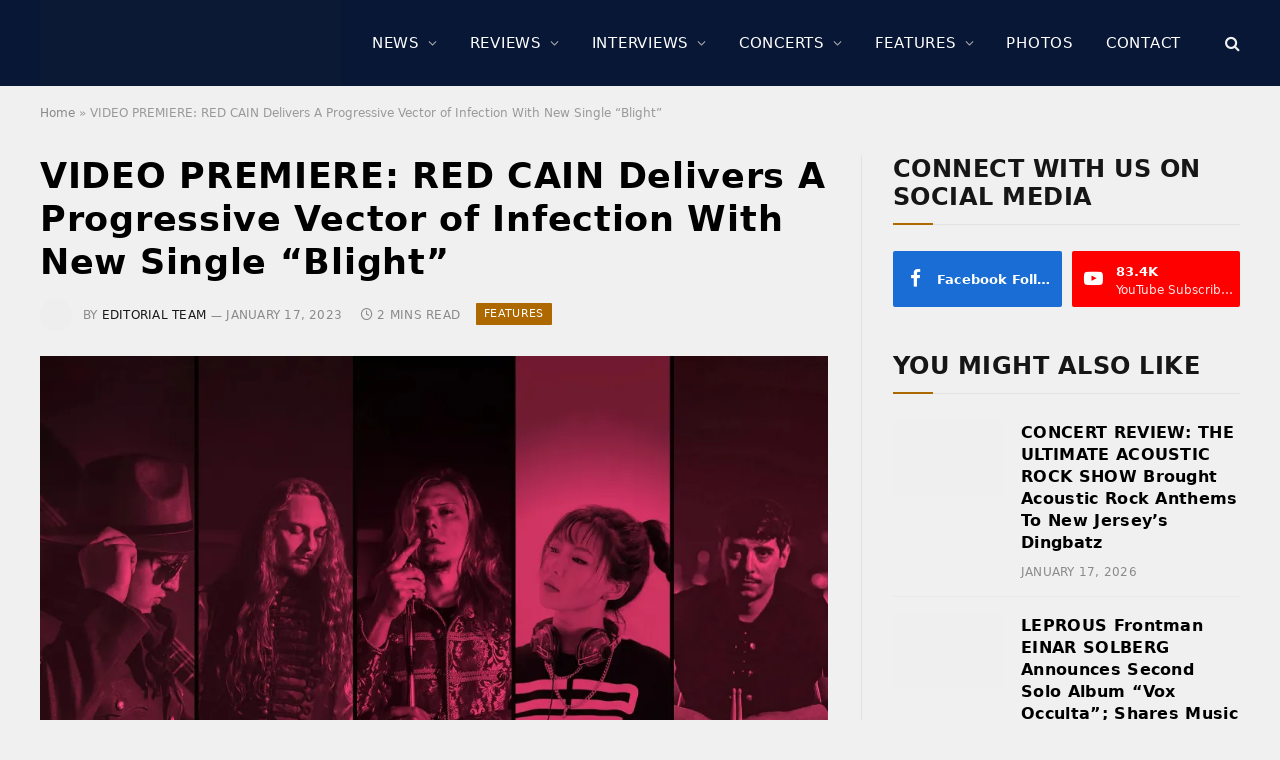

--- FILE ---
content_type: text/html; charset=UTF-8
request_url: https://www.sonicperspectives.com/features/video-premiere-red-cain-blight/
body_size: 25933
content:
<!DOCTYPE html><html lang="en-US" class="s-light site-s-light"><head><script data-no-optimize="1">var litespeed_docref=sessionStorage.getItem("litespeed_docref");litespeed_docref&&(Object.defineProperty(document,"referrer",{get:function(){return litespeed_docref}}),sessionStorage.removeItem("litespeed_docref"));</script> <meta charset="UTF-8" /><meta name="viewport" content="width=device-width, initial-scale=1" /><meta name='robots' content='index, follow, max-image-preview:large, max-snippet:-1, max-video-preview:-1' /><title>VIDEO PREMIERE: RED CAIN Delivers A Progressive Vector of Infection With New Single “Blight”</title><link rel="preload" as="image" imagesrcset="https://i0.wp.com/www.sonicperspectives.com/wp-content/uploads/2023/01/Red-Cain-Featured.jpg?w=1800&amp;ssl=1 1800w, https://i0.wp.com/www.sonicperspectives.com/wp-content/uploads/2023/01/Red-Cain-Featured.jpg?resize=300%2C200&amp;ssl=1 300w, https://i0.wp.com/www.sonicperspectives.com/wp-content/uploads/2023/01/Red-Cain-Featured.jpg?resize=1024%2C683&amp;ssl=1 1024w, https://i0.wp.com/www.sonicperspectives.com/wp-content/uploads/2023/01/Red-Cain-Featured.jpg?resize=768%2C512&amp;ssl=1 768w, https://i0.wp.com/www.sonicperspectives.com/wp-content/uploads/2023/01/Red-Cain-Featured.jpg?resize=1536%2C1024&amp;ssl=1 1536w, https://i0.wp.com/www.sonicperspectives.com/wp-content/uploads/2023/01/Red-Cain-Featured.jpg?resize=272%2C182&amp;ssl=1 272w" imagesizes="(max-width: 788px) 100vw, 788px" /><link rel="preload" as="font" href="https://www.sonicperspectives.com/wp-content/themes/smart-mag/css/icons/fonts/ts-icons.woff2?v3.2" type="font/woff2" crossorigin="anonymous" /><link rel="canonical" href="https://www.sonicperspectives.com/features/video-premiere-red-cain-blight/" /><meta property="og:locale" content="en_US" /><meta property="og:type" content="article" /><meta property="og:title" content="VIDEO PREMIERE: RED CAIN Delivers A Progressive Vector of Infection With New Single “Blight”" /><meta property="og:description" content="Red Cain is a Canadian modern progressive metal project with Eastern European roots. They have been making waves since their first release in 2016, with award-winning music videos and concept albums “Kindred: Act I”&nbsp;and&nbsp;“Kindred: Act II”.&nbsp;Red Cain’s first two full albums conceptually told a sprawling story of how raw and primal ancient myth collides with" /><meta property="og:url" content="https://www.sonicperspectives.com/features/video-premiere-red-cain-blight/" /><meta property="og:site_name" content="Sonic Perspectives" /><meta property="article:publisher" content="https://www.facebook.com/SonicPerspectives/" /><meta property="article:published_time" content="2023-01-17T14:00:24+00:00" /><meta property="og:image" content="https://i0.wp.com/www.sonicperspectives.com/wp-content/uploads/2023/01/Red-Cain-Featured.jpg?fit=1800%2C1200&ssl=1" /><meta property="og:image:width" content="1800" /><meta property="og:image:height" content="1200" /><meta property="og:image:type" content="image/jpeg" /><meta name="author" content="Editorial Team" /><meta name="twitter:card" content="summary_large_image" /><meta name="twitter:creator" content="@sncperspectives" /><meta name="twitter:site" content="@sncperspectives" /> <script type="application/ld+json" class="yoast-schema-graph">{"@context":"https://schema.org","@graph":[{"@type":"Article","@id":"https://www.sonicperspectives.com/features/video-premiere-red-cain-blight/#article","isPartOf":{"@id":"https://www.sonicperspectives.com/features/video-premiere-red-cain-blight/"},"author":{"name":"Editorial Team","@id":"https://www.sonicperspectives.com/#/schema/person/1f1e898f19785dde030526a6486e2eb1"},"headline":"VIDEO PREMIERE: RED CAIN Delivers A Progressive Vector of Infection With New Single “Blight”","datePublished":"2023-01-17T14:00:24+00:00","mainEntityOfPage":{"@id":"https://www.sonicperspectives.com/features/video-premiere-red-cain-blight/"},"wordCount":411,"image":{"@id":"https://www.sonicperspectives.com/features/video-premiere-red-cain-blight/#primaryimage"},"thumbnailUrl":"https://i0.wp.com/www.sonicperspectives.com/wp-content/uploads/2023/01/Red-Cain-Featured.jpg?fit=1800%2C1200&ssl=1","keywords":["Blight","Red Cain"],"articleSection":["Features"],"inLanguage":"en-US"},{"@type":"WebPage","@id":"https://www.sonicperspectives.com/features/video-premiere-red-cain-blight/","url":"https://www.sonicperspectives.com/features/video-premiere-red-cain-blight/","name":"VIDEO PREMIERE: RED CAIN Delivers A Progressive Vector of Infection With New Single “Blight”","isPartOf":{"@id":"https://www.sonicperspectives.com/#website"},"primaryImageOfPage":{"@id":"https://www.sonicperspectives.com/features/video-premiere-red-cain-blight/#primaryimage"},"image":{"@id":"https://www.sonicperspectives.com/features/video-premiere-red-cain-blight/#primaryimage"},"thumbnailUrl":"https://i0.wp.com/www.sonicperspectives.com/wp-content/uploads/2023/01/Red-Cain-Featured.jpg?fit=1800%2C1200&ssl=1","datePublished":"2023-01-17T14:00:24+00:00","author":{"@id":"https://www.sonicperspectives.com/#/schema/person/1f1e898f19785dde030526a6486e2eb1"},"breadcrumb":{"@id":"https://www.sonicperspectives.com/features/video-premiere-red-cain-blight/#breadcrumb"},"inLanguage":"en-US","potentialAction":[{"@type":"ReadAction","target":["https://www.sonicperspectives.com/features/video-premiere-red-cain-blight/"]}]},{"@type":"ImageObject","inLanguage":"en-US","@id":"https://www.sonicperspectives.com/features/video-premiere-red-cain-blight/#primaryimage","url":"https://i0.wp.com/www.sonicperspectives.com/wp-content/uploads/2023/01/Red-Cain-Featured.jpg?fit=1800%2C1200&ssl=1","contentUrl":"https://i0.wp.com/www.sonicperspectives.com/wp-content/uploads/2023/01/Red-Cain-Featured.jpg?fit=1800%2C1200&ssl=1","width":1800,"height":1200,"caption":"L to R: Samuel Ridout (guitar), Tyler Corbett (guitar), Evgeniy Zayarny (vocals), Kalie Yan (bass, vocals), Taylor Gibson (drums)"},{"@type":"BreadcrumbList","@id":"https://www.sonicperspectives.com/features/video-premiere-red-cain-blight/#breadcrumb","itemListElement":[{"@type":"ListItem","position":1,"name":"Home","item":"https://www.sonicperspectives.com/"},{"@type":"ListItem","position":2,"name":"VIDEO PREMIERE: RED CAIN Delivers A Progressive Vector of Infection With New Single “Blight”"}]},{"@type":"WebSite","@id":"https://www.sonicperspectives.com/#website","url":"https://www.sonicperspectives.com/","name":"Sonic Perspectives","description":"Where Music Does The Talking","potentialAction":[{"@type":"SearchAction","target":{"@type":"EntryPoint","urlTemplate":"https://www.sonicperspectives.com/?s={search_term_string}"},"query-input":{"@type":"PropertyValueSpecification","valueRequired":true,"valueName":"search_term_string"}}],"inLanguage":"en-US"},{"@type":"Person","@id":"https://www.sonicperspectives.com/#/schema/person/1f1e898f19785dde030526a6486e2eb1","name":"Editorial Team","image":{"@type":"ImageObject","inLanguage":"en-US","@id":"https://www.sonicperspectives.com/#/schema/person/image/","url":"https://www.sonicperspectives.com/wp-content/litespeed/avatar/db430edd5c337807261ab92ce5252a08.jpg?ver=1768256036","contentUrl":"https://www.sonicperspectives.com/wp-content/litespeed/avatar/db430edd5c337807261ab92ce5252a08.jpg?ver=1768256036","caption":"Editorial Team"},"url":"https://www.sonicperspectives.com/author/editorial-team/"}]}</script> <link rel='dns-prefetch' href='//scripts.pubnation.com' /><link rel='dns-prefetch' href='//www.googletagmanager.com' /><link rel='dns-prefetch' href='//stats.wp.com' /><link rel='dns-prefetch' href='//fonts.googleapis.com' /><link rel='dns-prefetch' href='//widgets.wp.com' /><link rel='dns-prefetch' href='//jetpack.wordpress.com' /><link rel='dns-prefetch' href='//s0.wp.com' /><link rel='dns-prefetch' href='//public-api.wordpress.com' /><link rel='dns-prefetch' href='//0.gravatar.com' /><link rel='dns-prefetch' href='//1.gravatar.com' /><link rel='dns-prefetch' href='//2.gravatar.com' /><link rel='preconnect' href='//i0.wp.com' /><link rel='preconnect' href='//c0.wp.com' /><link rel="alternate" title="oEmbed (JSON)" type="application/json+oembed" href="https://www.sonicperspectives.com/wp-json/oembed/1.0/embed?url=https%3A%2F%2Fwww.sonicperspectives.com%2Ffeatures%2Fvideo-premiere-red-cain-blight%2F" /><link rel="alternate" title="oEmbed (XML)" type="text/xml+oembed" href="https://www.sonicperspectives.com/wp-json/oembed/1.0/embed?url=https%3A%2F%2Fwww.sonicperspectives.com%2Ffeatures%2Fvideo-premiere-red-cain-blight%2F&#038;format=xml" /><link data-optimized="2" rel="stylesheet" href="https://www.sonicperspectives.com/wp-content/litespeed/css/6523448bda9e62621730bf37553f2df5.css?ver=bbde2" /> <script type="text/javascript" async="async" fetchpriority="high" data-noptimize="1" data-cfasync="false" src="https://scripts.pubnation.com/tags/sonic-perspectives.js?ver=6.9" id="mv-script-wrapper-js"></script> <script type="litespeed/javascript" data-src="https://c0.wp.com/c/6.9/wp-includes/js/jquery/jquery.min.js" id="jquery-core-js"></script> <script type="litespeed/javascript" data-src="https://c0.wp.com/c/6.9/wp-includes/js/jquery/jquery-migrate.min.js" id="jquery-migrate-js"></script> 
 <script type="litespeed/javascript" data-src="https://www.googletagmanager.com/gtag/js?id=GT-5MRH9GH" id="google_gtagjs-js"></script> <script id="google_gtagjs-js-after" type="litespeed/javascript">window.dataLayer=window.dataLayer||[];function gtag(){dataLayer.push(arguments)}
gtag("set","linker",{"domains":["www.sonicperspectives.com"]});gtag("js",new Date());gtag("set","developer_id.dZTNiMT",!0);gtag("config","GT-5MRH9GH",{"googlesitekit_post_date":"20230117"});window._googlesitekit=window._googlesitekit||{};window._googlesitekit.throttledEvents=[];window._googlesitekit.gtagEvent=(name,data)=>{var key=JSON.stringify({name,data});if(!!window._googlesitekit.throttledEvents[key]){return}window._googlesitekit.throttledEvents[key]=!0;setTimeout(()=>{delete window._googlesitekit.throttledEvents[key]},5);gtag("event",name,{...data,event_source:"site-kit"})}</script> <link rel="https://api.w.org/" href="https://www.sonicperspectives.com/wp-json/" /><link rel="alternate" title="JSON" type="application/json" href="https://www.sonicperspectives.com/wp-json/wp/v2/posts/88470" /><link rel="EditURI" type="application/rsd+xml" title="RSD" href="https://www.sonicperspectives.com/xmlrpc.php?rsd" /><meta name="generator" content="WordPress 6.9" /><link rel='shortlink' href='https://wp.me/p9uHby-n0W' /><meta name="generator" content="Site Kit by Google 1.170.0" /> <script type="text/javascript">function powerpress_pinw(pinw_url){window.open(pinw_url, 'PowerPressPlayer','toolbar=0,status=0,resizable=1,width=460,height=320');	return false;}
                //-->

                // tabnab protection
                window.addEventListener('load', function () {
                    // make all links have rel="noopener noreferrer"
                    document.querySelectorAll('a[target="_blank"]').forEach(link => {
                        link.setAttribute('rel', 'noopener noreferrer');
                    });
                });</script> <meta name="generator" content="Elementor 3.34.1; features: e_font_icon_svg, additional_custom_breakpoints; settings: css_print_method-external, google_font-enabled, font_display-swap">
<noscript><style>.lazyload[data-src]{display:none !important;}</style></noscript><link rel="amphtml" href="https://www.sonicperspectives.com/features/video-premiere-red-cain-blight/?amp=1"><link rel="icon" href="https://i0.wp.com/www.sonicperspectives.com/wp-content/uploads/2019/01/cropped-browser-icon.png?fit=32%2C32&#038;ssl=1" sizes="32x32" /><link rel="icon" href="https://i0.wp.com/www.sonicperspectives.com/wp-content/uploads/2019/01/cropped-browser-icon.png?fit=192%2C192&#038;ssl=1" sizes="192x192" /><link rel="apple-touch-icon" href="https://i0.wp.com/www.sonicperspectives.com/wp-content/uploads/2019/01/cropped-browser-icon.png?fit=180%2C180&#038;ssl=1" /><meta name="msapplication-TileImage" content="https://i0.wp.com/www.sonicperspectives.com/wp-content/uploads/2019/01/cropped-browser-icon.png?fit=270%2C270&#038;ssl=1" /></head><body class="wp-singular post-template-default single single-post postid-88470 single-format-standard wp-theme-smart-mag right-sidebar post-layout-modern post-cat-3 img-effects ts-img-hov-saturate has-sb-sep layout-normal elementor-default elementor-kit-129469"><div class="main-wrap"><div class="off-canvas-backdrop"></div><div class="mobile-menu-container off-canvas s-dark" id="off-canvas"><div class="off-canvas-head">
<a href="#" class="close">
<span class="visuallyhidden">Close Menu</span>
<i class="tsi tsi-times"></i>
</a><div class="ts-logo">
<img class="logo-mobile logo-image lazyload" src="[data-uri]" width="1239" height="272" alt="Sonic Perspectives" data-src="https://i0.wp.com/www.sonicperspectives.com/wp-content/uploads/2023/04/sp-main-logo.png?fit=2477%2C543&ssl=1" decoding="async" data-eio-rwidth="1239" data-eio-rheight="272" /><noscript><img class="logo-mobile logo-image" src="https://i0.wp.com/www.sonicperspectives.com/wp-content/uploads/2023/04/sp-main-logo.png?fit=2477%2C543&#038;ssl=1" width="1239" height="272" alt="Sonic Perspectives" data-eio="l" /></noscript></div></div><div class="off-canvas-content"><ul id="menu-main-menu" class="mobile-menu"><li id="menu-item-130393" class="menu-item menu-item-type-taxonomy menu-item-object-category menu-item-130393"><a href="https://www.sonicperspectives.com/category/news/">News</a></li><li id="menu-item-131725" class="menu-item menu-item-type-taxonomy menu-item-object-category menu-item-131725"><a href="https://www.sonicperspectives.com/category/album-reviews/">Reviews</a></li><li id="menu-item-131727" class="menu-item menu-item-type-taxonomy menu-item-object-category menu-item-131727"><a href="https://www.sonicperspectives.com/category/interviews/">Interviews</a></li><li id="menu-item-131726" class="menu-item menu-item-type-taxonomy menu-item-object-category menu-item-131726"><a href="https://www.sonicperspectives.com/category/concert-reviews/">Concerts</a></li><li id="menu-item-131728" class="menu-item menu-item-type-taxonomy menu-item-object-category current-post-ancestor current-menu-parent current-post-parent menu-item-131728"><a href="https://www.sonicperspectives.com/category/features/">Features</a></li><li id="menu-item-131729" class="menu-item menu-item-type-post_type menu-item-object-page menu-item-131729"><a href="https://www.sonicperspectives.com/photo-galleries/">Photos</a></li><li id="menu-item-131470" class="menu-item menu-item-type-post_type menu-item-object-page menu-item-131470"><a href="https://www.sonicperspectives.com/contact/">Contact</a></li></ul><div class="off-canvas-widgets"><div id="smartmag-block-posts-small-3" class="widget ts-block-widget smartmag-widget-posts-small"><div class="block"><section class="block-wrap block-posts-small block-sc mb-none" data-id="1"><div class="widget-title block-head block-head-ac block-head-b"><h5 class="heading">What's Trending</h5></div><div class="block-content"><div class="loop loop-small loop-small-a loop-sep loop-small-sep grid grid-1 md:grid-1 sm:grid-1 xs:grid-1"><article class="l-post small-post small-a-post m-pos-left"><div class="media">
<a href="https://www.sonicperspectives.com/news/sammy-hagar-announces-2026-best-of-all-worlds-tour-dates-with-rick-springfield-as-special-guest/" class="image-link media-ratio ar-bunyad-thumb" title="SAMMY HAGAR Announces 2026 &#8220;Best Of All Worlds&#8221; Tour Dates, With RICK SPRINGFIELD As Special Guest"><span data-bgsrc="https://i0.wp.com/www.sonicperspectives.com/wp-content/uploads/2025/04/Sammy-Hagar-Band.jpg?fit=300%2C200&amp;ssl=1" class="img bg-cover wp-post-image attachment-medium size-medium lazyload" data-bgset="https://i0.wp.com/www.sonicperspectives.com/wp-content/uploads/2025/04/Sammy-Hagar-Band.jpg?w=1800&amp;ssl=1 1800w, https://i0.wp.com/www.sonicperspectives.com/wp-content/uploads/2025/04/Sammy-Hagar-Band.jpg?resize=300%2C200&amp;ssl=1 300w, https://i0.wp.com/www.sonicperspectives.com/wp-content/uploads/2025/04/Sammy-Hagar-Band.jpg?resize=1024%2C683&amp;ssl=1 1024w, https://i0.wp.com/www.sonicperspectives.com/wp-content/uploads/2025/04/Sammy-Hagar-Band.jpg?resize=768%2C512&amp;ssl=1 768w, https://i0.wp.com/www.sonicperspectives.com/wp-content/uploads/2025/04/Sammy-Hagar-Band.jpg?resize=1536%2C1024&amp;ssl=1 1536w, https://i0.wp.com/www.sonicperspectives.com/wp-content/uploads/2025/04/Sammy-Hagar-Band.jpg?resize=150%2C100&amp;ssl=1 150w, https://i0.wp.com/www.sonicperspectives.com/wp-content/uploads/2025/04/Sammy-Hagar-Band.jpg?resize=450%2C300&amp;ssl=1 450w, https://i0.wp.com/www.sonicperspectives.com/wp-content/uploads/2025/04/Sammy-Hagar-Band.jpg?resize=1200%2C800&amp;ssl=1 1200w, https://i0.wp.com/www.sonicperspectives.com/wp-content/uploads/2025/04/Sammy-Hagar-Band.jpg?resize=272%2C182&amp;ssl=1 272w" data-sizes="(max-width: 110px) 100vw, 110px"></span></a></div><div class="content"><div class="post-meta post-meta-a post-meta-left has-below"><h4 class="is-title post-title"><a href="https://www.sonicperspectives.com/news/sammy-hagar-announces-2026-best-of-all-worlds-tour-dates-with-rick-springfield-as-special-guest/">SAMMY HAGAR Announces 2026 &#8220;Best Of All Worlds&#8221; Tour Dates, With RICK SPRINGFIELD As Special Guest</a></h4><div class="post-meta-items meta-below"><span class="meta-item date"><span class="date-link"><time class="post-date" datetime="2026-01-12T11:38:17-05:00">January 12, 2026</time></span></span></div></div></div></article><article class="l-post small-post small-a-post m-pos-left"><div class="media">
<a href="https://www.sonicperspectives.com/news/five-finger-death-punch-announces-2026-north-american-leg-of-20th-anniversary-tour-with-cody-jinks-eva-under-fire/" class="image-link media-ratio ar-bunyad-thumb" title="FIVE FINGER DEATH PUNCH Announces 2026 North American Leg Of 20th-Anniversary Tour With CODY JINKS &amp; EVA UNDER FIRE"><span data-bgsrc="https://i0.wp.com/www.sonicperspectives.com/wp-content/uploads/2025/05/5FDP.jpg?fit=300%2C200&amp;ssl=1" class="img bg-cover wp-post-image attachment-medium size-medium lazyload" data-bgset="https://i0.wp.com/www.sonicperspectives.com/wp-content/uploads/2025/05/5FDP.jpg?w=8640&amp;ssl=1 8640w, https://i0.wp.com/www.sonicperspectives.com/wp-content/uploads/2025/05/5FDP.jpg?resize=300%2C200&amp;ssl=1 300w, https://i0.wp.com/www.sonicperspectives.com/wp-content/uploads/2025/05/5FDP.jpg?resize=1024%2C683&amp;ssl=1 1024w, https://i0.wp.com/www.sonicperspectives.com/wp-content/uploads/2025/05/5FDP.jpg?resize=768%2C512&amp;ssl=1 768w, https://i0.wp.com/www.sonicperspectives.com/wp-content/uploads/2025/05/5FDP.jpg?resize=1536%2C1024&amp;ssl=1 1536w, https://i0.wp.com/www.sonicperspectives.com/wp-content/uploads/2025/05/5FDP.jpg?resize=2048%2C1365&amp;ssl=1 2048w, https://i0.wp.com/www.sonicperspectives.com/wp-content/uploads/2025/05/5FDP.jpg?resize=150%2C100&amp;ssl=1 150w, https://i0.wp.com/www.sonicperspectives.com/wp-content/uploads/2025/05/5FDP.jpg?resize=450%2C300&amp;ssl=1 450w, https://i0.wp.com/www.sonicperspectives.com/wp-content/uploads/2025/05/5FDP.jpg?resize=1200%2C800&amp;ssl=1 1200w, https://i0.wp.com/www.sonicperspectives.com/wp-content/uploads/2025/05/5FDP.jpg?resize=272%2C182&amp;ssl=1 272w, https://i0.wp.com/www.sonicperspectives.com/wp-content/uploads/2025/05/5FDP.jpg?w=2364&amp;ssl=1 2364w" data-sizes="(max-width: 110px) 100vw, 110px"></span></a></div><div class="content"><div class="post-meta post-meta-a post-meta-left has-below"><h4 class="is-title post-title"><a href="https://www.sonicperspectives.com/news/five-finger-death-punch-announces-2026-north-american-leg-of-20th-anniversary-tour-with-cody-jinks-eva-under-fire/">FIVE FINGER DEATH PUNCH Announces 2026 North American Leg Of 20th-Anniversary Tour With CODY JINKS &amp; EVA UNDER FIRE</a></h4><div class="post-meta-items meta-below"><span class="meta-item date"><span class="date-link"><time class="post-date" datetime="2026-01-13T13:02:32-05:00">January 13, 2026</time></span></span></div></div></div></article><article class="l-post small-post small-a-post m-pos-left"><div class="media">
<a href="https://www.sonicperspectives.com/news/rob-zombie-and-marilyn-manson-announce-2026-co-headlining-north-american-tour/" class="image-link media-ratio ar-bunyad-thumb" title="ROB ZOMBIE And MARILYN MANSON Announce 2026 Co-Headlining North American Tour With Special Guests THE HU &amp; ORGY"><span data-bgsrc="https://i0.wp.com/www.sonicperspectives.com/wp-content/uploads/2026/01/Rob-Zombie.jpg?fit=300%2C200&amp;ssl=1" class="img bg-cover wp-post-image attachment-medium size-medium lazyload" data-bgset="https://i0.wp.com/www.sonicperspectives.com/wp-content/uploads/2026/01/Rob-Zombie.jpg?w=3600&amp;ssl=1 3600w, https://i0.wp.com/www.sonicperspectives.com/wp-content/uploads/2026/01/Rob-Zombie.jpg?resize=300%2C200&amp;ssl=1 300w, https://i0.wp.com/www.sonicperspectives.com/wp-content/uploads/2026/01/Rob-Zombie.jpg?resize=1024%2C683&amp;ssl=1 1024w, https://i0.wp.com/www.sonicperspectives.com/wp-content/uploads/2026/01/Rob-Zombie.jpg?resize=768%2C512&amp;ssl=1 768w, https://i0.wp.com/www.sonicperspectives.com/wp-content/uploads/2026/01/Rob-Zombie.jpg?resize=1536%2C1024&amp;ssl=1 1536w, https://i0.wp.com/www.sonicperspectives.com/wp-content/uploads/2026/01/Rob-Zombie.jpg?resize=2048%2C1365&amp;ssl=1 2048w, https://i0.wp.com/www.sonicperspectives.com/wp-content/uploads/2026/01/Rob-Zombie.jpg?resize=150%2C100&amp;ssl=1 150w, https://i0.wp.com/www.sonicperspectives.com/wp-content/uploads/2026/01/Rob-Zombie.jpg?resize=450%2C300&amp;ssl=1 450w, https://i0.wp.com/www.sonicperspectives.com/wp-content/uploads/2026/01/Rob-Zombie.jpg?resize=1200%2C800&amp;ssl=1 1200w, https://i0.wp.com/www.sonicperspectives.com/wp-content/uploads/2026/01/Rob-Zombie.jpg?w=2364&amp;ssl=1 2364w" data-sizes="(max-width: 110px) 100vw, 110px"></span></a></div><div class="content"><div class="post-meta post-meta-a post-meta-left has-below"><h4 class="is-title post-title"><a href="https://www.sonicperspectives.com/news/rob-zombie-and-marilyn-manson-announce-2026-co-headlining-north-american-tour/">ROB ZOMBIE And MARILYN MANSON Announce 2026 Co-Headlining North American Tour With Special Guests THE HU &amp; ORGY</a></h4><div class="post-meta-items meta-below"><span class="meta-item date"><span class="date-link"><time class="post-date" datetime="2026-01-15T11:08:44-05:00">January 15, 2026</time></span></span></div></div></div></article><article class="l-post small-post small-a-post m-pos-left"><div class="media">
<a href="https://www.sonicperspectives.com/news/former-megadeth-guitarist-jeff-young-shares-update-on-long-in-the-works-revolutions-album/" class="image-link media-ratio ar-bunyad-thumb" title="Former MEGADETH Guitarist JEFF YOUNG Shares Update On Long-In-The-Works &#8220;rEvolutions&#8221; Album: &#8220;It&#8217;s A Life Project, And It&#8217;s Near The Finish Line&#8221;"><span data-bgsrc="https://i0.wp.com/www.sonicperspectives.com/wp-content/uploads/2026/01/Jeff-Young.jpeg?fit=300%2C200&amp;ssl=1" class="img bg-cover wp-post-image attachment-medium size-medium lazyload" data-bgset="https://i0.wp.com/www.sonicperspectives.com/wp-content/uploads/2026/01/Jeff-Young.jpeg?w=2048&amp;ssl=1 2048w, https://i0.wp.com/www.sonicperspectives.com/wp-content/uploads/2026/01/Jeff-Young.jpeg?resize=300%2C200&amp;ssl=1 300w, https://i0.wp.com/www.sonicperspectives.com/wp-content/uploads/2026/01/Jeff-Young.jpeg?resize=1024%2C683&amp;ssl=1 1024w, https://i0.wp.com/www.sonicperspectives.com/wp-content/uploads/2026/01/Jeff-Young.jpeg?resize=768%2C512&amp;ssl=1 768w, https://i0.wp.com/www.sonicperspectives.com/wp-content/uploads/2026/01/Jeff-Young.jpeg?resize=1536%2C1024&amp;ssl=1 1536w, https://i0.wp.com/www.sonicperspectives.com/wp-content/uploads/2026/01/Jeff-Young.jpeg?resize=150%2C100&amp;ssl=1 150w, https://i0.wp.com/www.sonicperspectives.com/wp-content/uploads/2026/01/Jeff-Young.jpeg?resize=450%2C300&amp;ssl=1 450w, https://i0.wp.com/www.sonicperspectives.com/wp-content/uploads/2026/01/Jeff-Young.jpeg?resize=1200%2C800&amp;ssl=1 1200w" data-sizes="(max-width: 110px) 100vw, 110px"></span></a></div><div class="content"><div class="post-meta post-meta-a post-meta-left has-below"><h4 class="is-title post-title"><a href="https://www.sonicperspectives.com/news/former-megadeth-guitarist-jeff-young-shares-update-on-long-in-the-works-revolutions-album/">Former MEGADETH Guitarist JEFF YOUNG Shares Update On Long-In-The-Works &#8220;rEvolutions&#8221; Album: &#8220;It&#8217;s A Life Project, And It&#8217;s Near The Finish Line&#8221;</a></h4><div class="post-meta-items meta-below"><span class="meta-item date"><span class="date-link"><time class="post-date" datetime="2026-01-08T11:45:30-05:00">January 8, 2026</time></span></span></div></div></div></article><article class="l-post small-post small-a-post m-pos-left"><div class="media">
<a href="https://www.sonicperspectives.com/news/metal-allegiance-unveils-apocalyptic-new-single-black-horizon/" class="image-link media-ratio ar-bunyad-thumb" title="METAL ALLEGIANCE (Featuring TESTAMENT, ALICE IN CHAINS &amp; DREAM THEATER Members) Stream Apocalyptic New Single, &#8220;Black Horizon&#8221;"><span data-bgsrc="https://i0.wp.com/www.sonicperspectives.com/wp-content/uploads/2026/01/Metal-Allegiance.jpg?fit=300%2C200&amp;ssl=1" class="img bg-cover wp-post-image attachment-medium size-medium lazyload" data-bgset="https://i0.wp.com/www.sonicperspectives.com/wp-content/uploads/2026/01/Metal-Allegiance.jpg?w=3600&amp;ssl=1 3600w, https://i0.wp.com/www.sonicperspectives.com/wp-content/uploads/2026/01/Metal-Allegiance.jpg?resize=300%2C200&amp;ssl=1 300w, https://i0.wp.com/www.sonicperspectives.com/wp-content/uploads/2026/01/Metal-Allegiance.jpg?resize=1024%2C683&amp;ssl=1 1024w, https://i0.wp.com/www.sonicperspectives.com/wp-content/uploads/2026/01/Metal-Allegiance.jpg?resize=768%2C512&amp;ssl=1 768w, https://i0.wp.com/www.sonicperspectives.com/wp-content/uploads/2026/01/Metal-Allegiance.jpg?resize=1536%2C1024&amp;ssl=1 1536w, https://i0.wp.com/www.sonicperspectives.com/wp-content/uploads/2026/01/Metal-Allegiance.jpg?resize=2048%2C1365&amp;ssl=1 2048w, https://i0.wp.com/www.sonicperspectives.com/wp-content/uploads/2026/01/Metal-Allegiance.jpg?resize=150%2C100&amp;ssl=1 150w, https://i0.wp.com/www.sonicperspectives.com/wp-content/uploads/2026/01/Metal-Allegiance.jpg?resize=450%2C300&amp;ssl=1 450w, https://i0.wp.com/www.sonicperspectives.com/wp-content/uploads/2026/01/Metal-Allegiance.jpg?resize=1200%2C800&amp;ssl=1 1200w, https://i0.wp.com/www.sonicperspectives.com/wp-content/uploads/2026/01/Metal-Allegiance.jpg?w=2364&amp;ssl=1 2364w" data-sizes="(max-width: 110px) 100vw, 110px"></span></a></div><div class="content"><div class="post-meta post-meta-a post-meta-left has-below"><h4 class="is-title post-title"><a href="https://www.sonicperspectives.com/news/metal-allegiance-unveils-apocalyptic-new-single-black-horizon/">METAL ALLEGIANCE (Featuring TESTAMENT, ALICE IN CHAINS &amp; DREAM THEATER Members) Stream Apocalyptic New Single, &#8220;Black Horizon&#8221;</a></h4><div class="post-meta-items meta-below"><span class="meta-item date"><span class="date-link"><time class="post-date" datetime="2026-01-14T19:15:42-05:00">January 14, 2026</time></span></span></div></div></div></article></div></div></section></div></div></div><div class="spc-social-block spc-social spc-social-b smart-head-social">
<a href="https://www.facebook.com/SonicPerspectives" class="link service s-facebook" target="_blank" rel="nofollow noopener">
<i class="icon tsi tsi-facebook"></i>					<span class="visuallyhidden">Facebook</span>
</a>
<a href="https://www.youtube.com/@SonicPerspectives" class="link service s-youtube" target="_blank" rel="nofollow noopener">
<i class="icon tsi tsi-youtube-play"></i>					<span class="visuallyhidden">YouTube</span>
</a></div></div></div><div class="smart-head smart-head-a smart-head-main" id="smart-head" data-sticky="auto" data-sticky-type="fixed" data-sticky-full><div class="smart-head-row smart-head-mid smart-head-row-3 s-dark has-center-nav smart-head-row-full"><div class="inner wrap"><div class="items items-left ">
<a href="https://www.sonicperspectives.com/" title="Sonic Perspectives" rel="home" class="logo-link ts-logo logo-is-image">
<span>
<img src="[data-uri]" class="logo-image lazyload" alt="Sonic Perspectives" width="2477" height="543" data-src="https://www.sonicperspectives.com/wp-content/uploads/2023/04/sp-main-logo.png.webp" decoding="async" data-eio-rwidth="2477" data-eio-rheight="543" /><noscript><img src="https://www.sonicperspectives.com/wp-content/uploads/2023/04/sp-main-logo.png.webp" class="logo-image" alt="Sonic Perspectives" width="2477" height="543" data-eio="l" /></noscript>
</span>
</a></div><div class="items items-center "><div class="nav-wrap"><nav class="navigation navigation-main nav-hov-b"><ul id="menu-main-menu-1" class="menu"><li class="menu-item menu-item-type-taxonomy menu-item-object-category menu-cat-5 menu-item-has-children item-mega-menu menu-item-130393"><a href="https://www.sonicperspectives.com/category/news/">News</a><div class="sub-menu mega-menu mega-menu-a wrap"><section class="column recent-posts" data-columns="5"><div class="posts" data-id="5"><section class="block-wrap block-grid mb-none" data-id="2"><div class="block-content"><div class="loop loop-grid loop-grid-sm grid grid-5 md:grid-2 xs:grid-1"><article class="l-post grid-post grid-sm-post"><div class="media">
<a href="https://www.sonicperspectives.com/news/leprous-frontman-einar-solberg-announces-second-solo-album-vox-occulta/" class="image-link media-ratio ratio-16-9" title="LEPROUS Frontman EINAR SOLBERG Announces Second Solo Album &#8220;Vox Occulta&#8221;; Shares Music Video For New Single ‘Medulla’"><span data-bgsrc="https://i0.wp.com/www.sonicperspectives.com/wp-content/uploads/2026/01/Einar-Solberg.jpg?fit=450%2C300&amp;ssl=1" class="img bg-cover wp-post-image attachment-bunyad-medium size-bunyad-medium lazyload" data-bgset="https://i0.wp.com/www.sonicperspectives.com/wp-content/uploads/2026/01/Einar-Solberg.jpg?w=3600&amp;ssl=1 3600w, https://i0.wp.com/www.sonicperspectives.com/wp-content/uploads/2026/01/Einar-Solberg.jpg?resize=1024%2C683&amp;ssl=1 1024w, https://i0.wp.com/www.sonicperspectives.com/wp-content/uploads/2026/01/Einar-Solberg.jpg?resize=768%2C512&amp;ssl=1 768w, https://i0.wp.com/www.sonicperspectives.com/wp-content/uploads/2026/01/Einar-Solberg.jpg?resize=1536%2C1024&amp;ssl=1 1536w, https://i0.wp.com/www.sonicperspectives.com/wp-content/uploads/2026/01/Einar-Solberg.jpg?resize=2048%2C1365&amp;ssl=1 2048w, https://i0.wp.com/www.sonicperspectives.com/wp-content/uploads/2026/01/Einar-Solberg.jpg?resize=450%2C300&amp;ssl=1 450w, https://i0.wp.com/www.sonicperspectives.com/wp-content/uploads/2026/01/Einar-Solberg.jpg?resize=1200%2C800&amp;ssl=1 1200w, https://i0.wp.com/www.sonicperspectives.com/wp-content/uploads/2026/01/Einar-Solberg.jpg?w=2364&amp;ssl=1 2364w" data-sizes="(max-width: 377px) 100vw, 377px"></span></a></div><div class="content"><div class="post-meta post-meta-a has-below"><h2 class="is-title post-title"><a href="https://www.sonicperspectives.com/news/leprous-frontman-einar-solberg-announces-second-solo-album-vox-occulta/">LEPROUS Frontman EINAR SOLBERG Announces Second Solo Album &#8220;Vox Occulta&#8221;; Shares Music Video For New Single ‘Medulla’</a></h2><div class="post-meta-items meta-below"><span class="meta-item date"><span class="date-link"><time class="post-date" datetime="2026-01-17T15:50:32-05:00">January 17, 2026</time></span></span></div></div></div></article><article class="l-post grid-post grid-sm-post"><div class="media">
<a href="https://www.sonicperspectives.com/news/aor-supergroup-transatlantic-radio-shares-new-single-city-of-angels/" class="image-link media-ratio ratio-16-9" title="AOR Supergroup TRANSATLANTIC RADIO Shares New Single “City Of Angels” From Upcoming Debut Album “Midnight Transmission”"><span data-bgsrc="https://i0.wp.com/www.sonicperspectives.com/wp-content/uploads/2025/12/Transatlantic-Radio.jpg?fit=450%2C300&amp;ssl=1" class="img bg-cover wp-post-image attachment-bunyad-medium size-bunyad-medium lazyload" data-bgset="https://i0.wp.com/www.sonicperspectives.com/wp-content/uploads/2025/12/Transatlantic-Radio.jpg?w=5173&amp;ssl=1 5173w, https://i0.wp.com/www.sonicperspectives.com/wp-content/uploads/2025/12/Transatlantic-Radio.jpg?resize=1024%2C683&amp;ssl=1 1024w, https://i0.wp.com/www.sonicperspectives.com/wp-content/uploads/2025/12/Transatlantic-Radio.jpg?resize=768%2C512&amp;ssl=1 768w, https://i0.wp.com/www.sonicperspectives.com/wp-content/uploads/2025/12/Transatlantic-Radio.jpg?resize=1536%2C1024&amp;ssl=1 1536w, https://i0.wp.com/www.sonicperspectives.com/wp-content/uploads/2025/12/Transatlantic-Radio.jpg?resize=2048%2C1365&amp;ssl=1 2048w, https://i0.wp.com/www.sonicperspectives.com/wp-content/uploads/2025/12/Transatlantic-Radio.jpg?resize=450%2C300&amp;ssl=1 450w, https://i0.wp.com/www.sonicperspectives.com/wp-content/uploads/2025/12/Transatlantic-Radio.jpg?resize=1200%2C800&amp;ssl=1 1200w, https://i0.wp.com/www.sonicperspectives.com/wp-content/uploads/2025/12/Transatlantic-Radio.jpg?w=2364&amp;ssl=1 2364w" data-sizes="(max-width: 377px) 100vw, 377px"></span></a></div><div class="content"><div class="post-meta post-meta-a has-below"><h2 class="is-title post-title"><a href="https://www.sonicperspectives.com/news/aor-supergroup-transatlantic-radio-shares-new-single-city-of-angels/">AOR Supergroup TRANSATLANTIC RADIO Shares New Single “City Of Angels” From Upcoming Debut Album “Midnight Transmission”</a></h2><div class="post-meta-items meta-below"><span class="meta-item date"><span class="date-link"><time class="post-date" datetime="2026-01-17T09:30:00-05:00">January 17, 2026</time></span></span></div></div></div></article><article class="l-post grid-post grid-sm-post"><div class="media">
<a href="https://www.sonicperspectives.com/news/higher-power-shares-latest-video-for-count-the-miles/" class="image-link media-ratio ratio-16-9" title="HIGHER POWER Shares Latest Video For &#8220;Count The Miles&#8221;"><span data-bgsrc="https://i0.wp.com/www.sonicperspectives.com/wp-content/uploads/2026/01/Higher-Power-Featured.jpg?fit=450%2C300&amp;ssl=1" class="img bg-cover wp-post-image attachment-bunyad-medium size-bunyad-medium lazyload" data-bgset="https://i0.wp.com/www.sonicperspectives.com/wp-content/uploads/2026/01/Higher-Power-Featured.jpg?w=6000&amp;ssl=1 6000w, https://i0.wp.com/www.sonicperspectives.com/wp-content/uploads/2026/01/Higher-Power-Featured.jpg?resize=1024%2C683&amp;ssl=1 1024w, https://i0.wp.com/www.sonicperspectives.com/wp-content/uploads/2026/01/Higher-Power-Featured.jpg?resize=768%2C512&amp;ssl=1 768w, https://i0.wp.com/www.sonicperspectives.com/wp-content/uploads/2026/01/Higher-Power-Featured.jpg?resize=1536%2C1024&amp;ssl=1 1536w, https://i0.wp.com/www.sonicperspectives.com/wp-content/uploads/2026/01/Higher-Power-Featured.jpg?resize=2048%2C1365&amp;ssl=1 2048w, https://i0.wp.com/www.sonicperspectives.com/wp-content/uploads/2026/01/Higher-Power-Featured.jpg?resize=450%2C300&amp;ssl=1 450w, https://i0.wp.com/www.sonicperspectives.com/wp-content/uploads/2026/01/Higher-Power-Featured.jpg?resize=1200%2C800&amp;ssl=1 1200w, https://i0.wp.com/www.sonicperspectives.com/wp-content/uploads/2026/01/Higher-Power-Featured.jpg?w=2364&amp;ssl=1 2364w" data-sizes="(max-width: 377px) 100vw, 377px"></span></a></div><div class="content"><div class="post-meta post-meta-a has-below"><h2 class="is-title post-title"><a href="https://www.sonicperspectives.com/news/higher-power-shares-latest-video-for-count-the-miles/">HIGHER POWER Shares Latest Video For &#8220;Count The Miles&#8221;</a></h2><div class="post-meta-items meta-below"><span class="meta-item date"><span class="date-link"><time class="post-date" datetime="2026-01-17T09:00:00-05:00">January 17, 2026</time></span></span></div></div></div></article><article class="l-post grid-post grid-sm-post"><div class="media">
<a href="https://www.sonicperspectives.com/news/lost-society-announces-new-album-hell-is-a-state-of-mind-and-drops-first-single-blood-diamond/" class="image-link media-ratio ratio-16-9" title="LOST SOCIETY Announces New Album &#8220;Hell Is A State Of Mind&#8221; And Drops First Single &#8220;Blood Diamond&#8221;"><span data-bgsrc="https://i0.wp.com/www.sonicperspectives.com/wp-content/uploads/2026/01/Lost-Society.jpg?fit=450%2C300&amp;ssl=1" class="img bg-cover wp-post-image attachment-bunyad-medium size-bunyad-medium lazyload" data-bgset="https://i0.wp.com/www.sonicperspectives.com/wp-content/uploads/2026/01/Lost-Society.jpg?w=2048&amp;ssl=1 2048w, https://i0.wp.com/www.sonicperspectives.com/wp-content/uploads/2026/01/Lost-Society.jpg?resize=1024%2C684&amp;ssl=1 1024w, https://i0.wp.com/www.sonicperspectives.com/wp-content/uploads/2026/01/Lost-Society.jpg?resize=768%2C513&amp;ssl=1 768w, https://i0.wp.com/www.sonicperspectives.com/wp-content/uploads/2026/01/Lost-Society.jpg?resize=1536%2C1025&amp;ssl=1 1536w, https://i0.wp.com/www.sonicperspectives.com/wp-content/uploads/2026/01/Lost-Society.jpg?resize=450%2C300&amp;ssl=1 450w, https://i0.wp.com/www.sonicperspectives.com/wp-content/uploads/2026/01/Lost-Society.jpg?resize=1200%2C801&amp;ssl=1 1200w" data-sizes="(max-width: 377px) 100vw, 377px"></span></a></div><div class="content"><div class="post-meta post-meta-a has-below"><h2 class="is-title post-title"><a href="https://www.sonicperspectives.com/news/lost-society-announces-new-album-hell-is-a-state-of-mind-and-drops-first-single-blood-diamond/">LOST SOCIETY Announces New Album &#8220;Hell Is A State Of Mind&#8221; And Drops First Single &#8220;Blood Diamond&#8221;</a></h2><div class="post-meta-items meta-below"><span class="meta-item date"><span class="date-link"><time class="post-date" datetime="2026-01-17T08:30:00-05:00">January 17, 2026</time></span></span></div></div></div></article><article class="l-post grid-post grid-sm-post"><div class="media">
<a href="https://www.sonicperspectives.com/news/the-damned-shares-visualizer-for-summer-in-the-city-from-their-upcoming-cover-album-not-like-everybody-else/" class="image-link media-ratio ratio-16-9" title="THE DAMNED Shares Visualizer For “Summer In The City” From Their Upcoming Cover Album &#8220;Not Like Everybody Else&#8221;"><span data-bgsrc="https://i0.wp.com/www.sonicperspectives.com/wp-content/uploads/2026/01/The-Damned-Featured.jpg?fit=450%2C254&amp;ssl=1" class="img bg-cover wp-post-image attachment-bunyad-medium size-bunyad-medium lazyload" data-bgset="https://i0.wp.com/www.sonicperspectives.com/wp-content/uploads/2026/01/The-Damned-Featured.jpg?w=2389&amp;ssl=1 2389w, https://i0.wp.com/www.sonicperspectives.com/wp-content/uploads/2026/01/The-Damned-Featured.jpg?resize=300%2C170&amp;ssl=1 300w, https://i0.wp.com/www.sonicperspectives.com/wp-content/uploads/2026/01/The-Damned-Featured.jpg?resize=1024%2C579&amp;ssl=1 1024w, https://i0.wp.com/www.sonicperspectives.com/wp-content/uploads/2026/01/The-Damned-Featured.jpg?resize=768%2C434&amp;ssl=1 768w, https://i0.wp.com/www.sonicperspectives.com/wp-content/uploads/2026/01/The-Damned-Featured.jpg?resize=1536%2C868&amp;ssl=1 1536w, https://i0.wp.com/www.sonicperspectives.com/wp-content/uploads/2026/01/The-Damned-Featured.jpg?resize=2048%2C1157&amp;ssl=1 2048w, https://i0.wp.com/www.sonicperspectives.com/wp-content/uploads/2026/01/The-Damned-Featured.jpg?resize=150%2C85&amp;ssl=1 150w, https://i0.wp.com/www.sonicperspectives.com/wp-content/uploads/2026/01/The-Damned-Featured.jpg?resize=450%2C254&amp;ssl=1 450w, https://i0.wp.com/www.sonicperspectives.com/wp-content/uploads/2026/01/The-Damned-Featured.jpg?resize=1200%2C678&amp;ssl=1 1200w" data-sizes="(max-width: 377px) 100vw, 377px"></span></a></div><div class="content"><div class="post-meta post-meta-a has-below"><h2 class="is-title post-title"><a href="https://www.sonicperspectives.com/news/the-damned-shares-visualizer-for-summer-in-the-city-from-their-upcoming-cover-album-not-like-everybody-else/">THE DAMNED Shares Visualizer For “Summer In The City” From Their Upcoming Cover Album &#8220;Not Like Everybody Else&#8221;</a></h2><div class="post-meta-items meta-below"><span class="meta-item date"><span class="date-link"><time class="post-date" datetime="2026-01-16T14:44:22-05:00">January 16, 2026</time></span></span></div></div></div></article></div></div></section></div></section></div></li><li class="menu-item menu-item-type-taxonomy menu-item-object-category menu-cat-2 menu-item-has-children item-mega-menu menu-item-131725"><a href="https://www.sonicperspectives.com/category/album-reviews/">Reviews</a><div class="sub-menu mega-menu mega-menu-a wrap"><section class="column recent-posts" data-columns="5"><div class="posts" data-id="2"><section class="block-wrap block-grid mb-none" data-id="3"><div class="block-content"><div class="loop loop-grid loop-grid-sm grid grid-5 md:grid-2 xs:grid-1"><article class="l-post grid-post grid-sm-post"><div class="media">
<a href="https://www.sonicperspectives.com/album-reviews/soen-reliance/" class="image-link media-ratio ratio-16-9" title="SOEN &#8211; Reliance (Album Review)"><span data-bgsrc="https://i0.wp.com/www.sonicperspectives.com/wp-content/uploads/2025/09/Soen.jpg?fit=450%2C300&amp;ssl=1" class="img bg-cover wp-post-image attachment-bunyad-medium size-bunyad-medium lazyload" data-bgset="https://i0.wp.com/www.sonicperspectives.com/wp-content/uploads/2025/09/Soen.jpg?w=9504&amp;ssl=1 9504w, https://i0.wp.com/www.sonicperspectives.com/wp-content/uploads/2025/09/Soen.jpg?resize=1024%2C683&amp;ssl=1 1024w, https://i0.wp.com/www.sonicperspectives.com/wp-content/uploads/2025/09/Soen.jpg?resize=768%2C512&amp;ssl=1 768w, https://i0.wp.com/www.sonicperspectives.com/wp-content/uploads/2025/09/Soen.jpg?resize=1536%2C1024&amp;ssl=1 1536w, https://i0.wp.com/www.sonicperspectives.com/wp-content/uploads/2025/09/Soen.jpg?resize=2048%2C1365&amp;ssl=1 2048w, https://i0.wp.com/www.sonicperspectives.com/wp-content/uploads/2025/09/Soen.jpg?resize=450%2C300&amp;ssl=1 450w, https://i0.wp.com/www.sonicperspectives.com/wp-content/uploads/2025/09/Soen.jpg?resize=1200%2C800&amp;ssl=1 1200w, https://i0.wp.com/www.sonicperspectives.com/wp-content/uploads/2025/09/Soen.jpg?w=2364&amp;ssl=1 2364w" data-sizes="(max-width: 377px) 100vw, 377px"></span></a><div class="review review-radial c-overlay"><svg class="progress-radial" height="44" width="44"><circle fill="transparent" stroke-dasharray="128.80529879718 128.80529879718"  stroke-width="3" r="20.5" cx="22" cy="22" class="circle" /> <circle fill="transparent" stroke-dasharray="128.80529879718 128.80529879718" style="stroke-dashoffset:12.880529879718" stroke-width="3" r="20.5" cx="22" cy="22" class="progress" /></svg> <span class="counter points">9.0</span></div></div><div class="content"><div class="post-meta post-meta-a has-below"><h2 class="is-title post-title"><a href="https://www.sonicperspectives.com/album-reviews/soen-reliance/">SOEN &#8211; Reliance (Album Review)</a></h2><div class="post-meta-items meta-below"><span class="meta-item date"><span class="date-link"><time class="post-date" datetime="2026-01-13T12:17:30-05:00">January 13, 2026</time></span></span></div></div></div></article><article class="l-post grid-post grid-sm-post"><div class="media">
<a href="https://www.sonicperspectives.com/album-reviews/nick-dvirgilio-rewiring-genesis/" class="image-link media-ratio ratio-16-9" title="NICK D&#8217;VIRGILIO &#8211; Rewiring Genesis: A Tribute To &#8220;The Lamb Lies Down On Broadway&#8221; (Album Review)"><span data-bgsrc="https://i0.wp.com/www.sonicperspectives.com/wp-content/uploads/2026/01/NDV.jpg?fit=450%2C300&amp;ssl=1" class="img bg-cover wp-post-image attachment-bunyad-medium size-bunyad-medium lazyload" data-bgset="https://i0.wp.com/www.sonicperspectives.com/wp-content/uploads/2026/01/NDV.jpg?w=3600&amp;ssl=1 3600w, https://i0.wp.com/www.sonicperspectives.com/wp-content/uploads/2026/01/NDV.jpg?resize=1024%2C683&amp;ssl=1 1024w, https://i0.wp.com/www.sonicperspectives.com/wp-content/uploads/2026/01/NDV.jpg?resize=768%2C512&amp;ssl=1 768w, https://i0.wp.com/www.sonicperspectives.com/wp-content/uploads/2026/01/NDV.jpg?resize=1536%2C1024&amp;ssl=1 1536w, https://i0.wp.com/www.sonicperspectives.com/wp-content/uploads/2026/01/NDV.jpg?resize=2048%2C1365&amp;ssl=1 2048w, https://i0.wp.com/www.sonicperspectives.com/wp-content/uploads/2026/01/NDV.jpg?resize=450%2C300&amp;ssl=1 450w, https://i0.wp.com/www.sonicperspectives.com/wp-content/uploads/2026/01/NDV.jpg?resize=1200%2C800&amp;ssl=1 1200w, https://i0.wp.com/www.sonicperspectives.com/wp-content/uploads/2026/01/NDV.jpg?w=2364&amp;ssl=1 2364w" data-sizes="(max-width: 377px) 100vw, 377px"></span></a></div><div class="content"><div class="post-meta post-meta-a has-below"><h2 class="is-title post-title"><a href="https://www.sonicperspectives.com/album-reviews/nick-dvirgilio-rewiring-genesis/">NICK D&#8217;VIRGILIO &#8211; Rewiring Genesis: A Tribute To &#8220;The Lamb Lies Down On Broadway&#8221; (Album Review)</a></h2><div class="post-meta-items meta-below"><span class="meta-item date"><span class="date-link"><time class="post-date" datetime="2026-01-12T20:02:32-05:00">January 12, 2026</time></span></span></div></div></div></article><article class="l-post grid-post grid-sm-post"><div class="media">
<a href="https://www.sonicperspectives.com/album-reviews/kreator-krushers-of-the-world/" class="image-link media-ratio ratio-16-9" title="KREATOR – Krushers Of The World (Album Review)"><span data-bgsrc="https://i0.wp.com/www.sonicperspectives.com/wp-content/uploads/2025/12/Kreator.jpg?fit=450%2C300&amp;ssl=1" class="img bg-cover wp-post-image attachment-bunyad-medium size-bunyad-medium lazyload" data-bgset="https://i0.wp.com/www.sonicperspectives.com/wp-content/uploads/2025/12/Kreator.jpg?w=3600&amp;ssl=1 3600w, https://i0.wp.com/www.sonicperspectives.com/wp-content/uploads/2025/12/Kreator.jpg?resize=1024%2C683&amp;ssl=1 1024w, https://i0.wp.com/www.sonicperspectives.com/wp-content/uploads/2025/12/Kreator.jpg?resize=768%2C512&amp;ssl=1 768w, https://i0.wp.com/www.sonicperspectives.com/wp-content/uploads/2025/12/Kreator.jpg?resize=1536%2C1024&amp;ssl=1 1536w, https://i0.wp.com/www.sonicperspectives.com/wp-content/uploads/2025/12/Kreator.jpg?resize=2048%2C1365&amp;ssl=1 2048w, https://i0.wp.com/www.sonicperspectives.com/wp-content/uploads/2025/12/Kreator.jpg?resize=450%2C300&amp;ssl=1 450w, https://i0.wp.com/www.sonicperspectives.com/wp-content/uploads/2025/12/Kreator.jpg?resize=1200%2C800&amp;ssl=1 1200w, https://i0.wp.com/www.sonicperspectives.com/wp-content/uploads/2025/12/Kreator.jpg?w=2364&amp;ssl=1 2364w" data-sizes="(max-width: 377px) 100vw, 377px"></span></a><div class="review review-radial c-overlay"><svg class="progress-radial" height="44" width="44"><circle fill="transparent" stroke-dasharray="128.80529879718 128.80529879718"  stroke-width="3" r="20.5" cx="22" cy="22" class="circle" /> <circle fill="transparent" stroke-dasharray="128.80529879718 128.80529879718" style="stroke-dashoffset:14.16858286769" stroke-width="3" r="20.5" cx="22" cy="22" class="progress" /></svg> <span class="counter points">8.9</span></div></div><div class="content"><div class="post-meta post-meta-a has-below"><h2 class="is-title post-title"><a href="https://www.sonicperspectives.com/album-reviews/kreator-krushers-of-the-world/">KREATOR – Krushers Of The World (Album Review)</a></h2><div class="post-meta-items meta-below"><span class="meta-item date"><span class="date-link"><time class="post-date" datetime="2026-01-09T08:28:17-05:00">January 9, 2026</time></span></span></div></div></div></article><article class="l-post grid-post grid-sm-post"><div class="media">
<a href="https://www.sonicperspectives.com/album-reviews/hans-valter-the-legend-of-the-oakensource/" class="image-link media-ratio ratio-16-9" title="HANS &amp; VALTER – The Legend Of The Oakensource (Album Review)"><span data-bgsrc="https://i0.wp.com/www.sonicperspectives.com/wp-content/uploads/2025/12/Hans-Valter-Featured.jpg?fit=450%2C300&amp;ssl=1" class="img bg-cover wp-post-image attachment-bunyad-medium size-bunyad-medium lazyload" data-bgset="https://i0.wp.com/www.sonicperspectives.com/wp-content/uploads/2025/12/Hans-Valter-Featured.jpg?w=2048&amp;ssl=1 2048w, https://i0.wp.com/www.sonicperspectives.com/wp-content/uploads/2025/12/Hans-Valter-Featured.jpg?resize=1024%2C683&amp;ssl=1 1024w, https://i0.wp.com/www.sonicperspectives.com/wp-content/uploads/2025/12/Hans-Valter-Featured.jpg?resize=768%2C512&amp;ssl=1 768w, https://i0.wp.com/www.sonicperspectives.com/wp-content/uploads/2025/12/Hans-Valter-Featured.jpg?resize=1536%2C1025&amp;ssl=1 1536w, https://i0.wp.com/www.sonicperspectives.com/wp-content/uploads/2025/12/Hans-Valter-Featured.jpg?resize=450%2C300&amp;ssl=1 450w, https://i0.wp.com/www.sonicperspectives.com/wp-content/uploads/2025/12/Hans-Valter-Featured.jpg?resize=1200%2C800&amp;ssl=1 1200w" data-sizes="(max-width: 377px) 100vw, 377px"></span></a><div class="review review-radial c-overlay"><svg class="progress-radial" height="44" width="44"><circle fill="transparent" stroke-dasharray="128.80529879718 128.80529879718"  stroke-width="3" r="20.5" cx="22" cy="22" class="circle" /> <circle fill="transparent" stroke-dasharray="128.80529879718 128.80529879718" style="stroke-dashoffset:14.16858286769" stroke-width="3" r="20.5" cx="22" cy="22" class="progress" /></svg> <span class="counter points">8.9</span></div></div><div class="content"><div class="post-meta post-meta-a has-below"><h2 class="is-title post-title"><a href="https://www.sonicperspectives.com/album-reviews/hans-valter-the-legend-of-the-oakensource/">HANS &amp; VALTER – The Legend Of The Oakensource (Album Review)</a></h2><div class="post-meta-items meta-below"><span class="meta-item date"><span class="date-link"><time class="post-date" datetime="2025-12-28T12:33:59-05:00">December 28, 2025</time></span></span></div></div></div></article><article class="l-post grid-post grid-sm-post"><div class="media">
<a href="https://www.sonicperspectives.com/album-reviews/persefone-live-in-andorra/" class="image-link media-ratio ratio-16-9" title="PERSEFONE –  Live In Andorra (Album Review)"><span data-bgsrc="https://i0.wp.com/www.sonicperspectives.com/wp-content/uploads/2025/12/Persefone.jpg?fit=450%2C300&amp;ssl=1" class="img bg-cover wp-post-image attachment-bunyad-medium size-bunyad-medium lazyload" data-bgset="https://i0.wp.com/www.sonicperspectives.com/wp-content/uploads/2025/12/Persefone.jpg?w=6000&amp;ssl=1 6000w, https://i0.wp.com/www.sonicperspectives.com/wp-content/uploads/2025/12/Persefone.jpg?resize=1024%2C683&amp;ssl=1 1024w, https://i0.wp.com/www.sonicperspectives.com/wp-content/uploads/2025/12/Persefone.jpg?resize=768%2C512&amp;ssl=1 768w, https://i0.wp.com/www.sonicperspectives.com/wp-content/uploads/2025/12/Persefone.jpg?resize=1536%2C1024&amp;ssl=1 1536w, https://i0.wp.com/www.sonicperspectives.com/wp-content/uploads/2025/12/Persefone.jpg?resize=2048%2C1365&amp;ssl=1 2048w, https://i0.wp.com/www.sonicperspectives.com/wp-content/uploads/2025/12/Persefone.jpg?resize=450%2C300&amp;ssl=1 450w, https://i0.wp.com/www.sonicperspectives.com/wp-content/uploads/2025/12/Persefone.jpg?resize=1200%2C800&amp;ssl=1 1200w, https://i0.wp.com/www.sonicperspectives.com/wp-content/uploads/2025/12/Persefone.jpg?w=2364&amp;ssl=1 2364w" data-sizes="(max-width: 377px) 100vw, 377px"></span></a><div class="review review-radial c-overlay"><svg class="progress-radial" height="44" width="44"><circle fill="transparent" stroke-dasharray="128.80529879718 128.80529879718"  stroke-width="3" r="20.5" cx="22" cy="22" class="circle" /> <circle fill="transparent" stroke-dasharray="128.80529879718 128.80529879718" style="stroke-dashoffset:15.456635855662" stroke-width="3" r="20.5" cx="22" cy="22" class="progress" /></svg> <span class="counter points">8.8</span></div></div><div class="content"><div class="post-meta post-meta-a has-below"><h2 class="is-title post-title"><a href="https://www.sonicperspectives.com/album-reviews/persefone-live-in-andorra/">PERSEFONE –  Live In Andorra (Album Review)</a></h2><div class="post-meta-items meta-below"><span class="meta-item date"><span class="date-link"><time class="post-date" datetime="2025-12-05T13:37:26-05:00">December 5, 2025</time></span></span></div></div></div></article></div></div></section></div></section></div></li><li class="menu-item menu-item-type-taxonomy menu-item-object-category menu-cat-6 menu-item-has-children item-mega-menu menu-item-131727"><a href="https://www.sonicperspectives.com/category/interviews/">Interviews</a><div class="sub-menu mega-menu mega-menu-a wrap"><section class="column recent-posts" data-columns="5"><div class="posts" data-id="6"><section class="block-wrap block-grid mb-none" data-id="4"><div class="block-content"><div class="loop loop-grid loop-grid-sm grid grid-5 md:grid-2 xs:grid-1"><article class="l-post grid-post grid-sm-post"><div class="media">
<a href="https://www.sonicperspectives.com/interviews/interview-with-greg-howe/" class="image-link media-ratio ratio-16-9" title="GREG HOWE Explains Why Guitar Playing Isn’t The Main Event For Him: &#8220;It&#8217;s Sprinkles, It’s The Icing, But The Actual Song Is Everything To Me&#8221;"><span data-bgsrc="https://i0.wp.com/www.sonicperspectives.com/wp-content/uploads/2025/12/Greg-Howe.jpg?fit=450%2C300&amp;ssl=1" class="img bg-cover wp-post-image attachment-bunyad-medium size-bunyad-medium lazyload" data-bgset="https://i0.wp.com/www.sonicperspectives.com/wp-content/uploads/2025/12/Greg-Howe.jpg?w=3600&amp;ssl=1 3600w, https://i0.wp.com/www.sonicperspectives.com/wp-content/uploads/2025/12/Greg-Howe.jpg?resize=1024%2C683&amp;ssl=1 1024w, https://i0.wp.com/www.sonicperspectives.com/wp-content/uploads/2025/12/Greg-Howe.jpg?resize=768%2C512&amp;ssl=1 768w, https://i0.wp.com/www.sonicperspectives.com/wp-content/uploads/2025/12/Greg-Howe.jpg?resize=1536%2C1024&amp;ssl=1 1536w, https://i0.wp.com/www.sonicperspectives.com/wp-content/uploads/2025/12/Greg-Howe.jpg?resize=2048%2C1365&amp;ssl=1 2048w, https://i0.wp.com/www.sonicperspectives.com/wp-content/uploads/2025/12/Greg-Howe.jpg?resize=450%2C300&amp;ssl=1 450w, https://i0.wp.com/www.sonicperspectives.com/wp-content/uploads/2025/12/Greg-Howe.jpg?resize=1200%2C800&amp;ssl=1 1200w, https://i0.wp.com/www.sonicperspectives.com/wp-content/uploads/2025/12/Greg-Howe.jpg?w=2364&amp;ssl=1 2364w" data-sizes="(max-width: 377px) 100vw, 377px"></span></a></div><div class="content"><div class="post-meta post-meta-a has-below"><h2 class="is-title post-title"><a href="https://www.sonicperspectives.com/interviews/interview-with-greg-howe/">GREG HOWE Explains Why Guitar Playing Isn’t The Main Event For Him: &#8220;It&#8217;s Sprinkles, It’s The Icing, But The Actual Song Is Everything To Me&#8221;</a></h2><div class="post-meta-items meta-below"><span class="meta-item date"><span class="date-link"><time class="post-date" datetime="2025-12-19T12:35:15-05:00">December 19, 2025</time></span></span></div></div></div></article><article class="l-post grid-post grid-sm-post"><div class="media">
<a href="https://www.sonicperspectives.com/interviews/interview-with-alex-skolnick-ast/" class="image-link media-ratio ratio-16-9" title="ALEX SKOLNICK Reflects On New ALEX SKOLNICK TRIO Album: &#8220;Everything Is Becoming So Dependent On Technology, But Our Music Is An Expression Of Being Human&#8221;"><span data-bgsrc="https://i0.wp.com/www.sonicperspectives.com/wp-content/uploads/2025/11/AST-2025.jpg?fit=450%2C300&amp;ssl=1" class="img bg-cover wp-post-image attachment-bunyad-medium size-bunyad-medium lazyload" data-bgset="https://i0.wp.com/www.sonicperspectives.com/wp-content/uploads/2025/11/AST-2025.jpg?w=3600&amp;ssl=1 3600w, https://i0.wp.com/www.sonicperspectives.com/wp-content/uploads/2025/11/AST-2025.jpg?resize=1024%2C683&amp;ssl=1 1024w, https://i0.wp.com/www.sonicperspectives.com/wp-content/uploads/2025/11/AST-2025.jpg?resize=768%2C512&amp;ssl=1 768w, https://i0.wp.com/www.sonicperspectives.com/wp-content/uploads/2025/11/AST-2025.jpg?resize=1536%2C1024&amp;ssl=1 1536w, https://i0.wp.com/www.sonicperspectives.com/wp-content/uploads/2025/11/AST-2025.jpg?resize=2048%2C1365&amp;ssl=1 2048w, https://i0.wp.com/www.sonicperspectives.com/wp-content/uploads/2025/11/AST-2025.jpg?resize=450%2C300&amp;ssl=1 450w, https://i0.wp.com/www.sonicperspectives.com/wp-content/uploads/2025/11/AST-2025.jpg?resize=1200%2C800&amp;ssl=1 1200w, https://i0.wp.com/www.sonicperspectives.com/wp-content/uploads/2025/11/AST-2025.jpg?w=2364&amp;ssl=1 2364w" data-sizes="(max-width: 377px) 100vw, 377px"></span></a></div><div class="content"><div class="post-meta post-meta-a has-below"><h2 class="is-title post-title"><a href="https://www.sonicperspectives.com/interviews/interview-with-alex-skolnick-ast/">ALEX SKOLNICK Reflects On New ALEX SKOLNICK TRIO Album: &#8220;Everything Is Becoming So Dependent On Technology, But Our Music Is An Expression Of Being Human&#8221;</a></h2><div class="post-meta-items meta-below"><span class="meta-item date"><span class="date-link"><time class="post-date" datetime="2025-11-10T08:20:51-05:00">November 10, 2025</time></span></span></div></div></div></article><article class="l-post grid-post grid-sm-post"><div class="media">
<a href="https://www.sonicperspectives.com/interviews/interview-with-tommy-vetterli/" class="image-link media-ratio ratio-16-9" title="TOMMY VETTERLI Talks CORONER&#8217;s New Album, Explain Why They Don&#8217;t Belong In The Mainstream: &#8220;We Are A Niche Band, We Do Not Write Fast Food Music&#8221;"><span data-bgsrc="https://i0.wp.com/www.sonicperspectives.com/wp-content/uploads/2025/10/Tommy-Coroner.jpg?fit=450%2C300&amp;ssl=1" class="img bg-cover wp-post-image attachment-bunyad-medium size-bunyad-medium lazyload" data-bgset="https://i0.wp.com/www.sonicperspectives.com/wp-content/uploads/2025/10/Tommy-Coroner.jpg?w=3600&amp;ssl=1 3600w, https://i0.wp.com/www.sonicperspectives.com/wp-content/uploads/2025/10/Tommy-Coroner.jpg?resize=1024%2C683&amp;ssl=1 1024w, https://i0.wp.com/www.sonicperspectives.com/wp-content/uploads/2025/10/Tommy-Coroner.jpg?resize=768%2C512&amp;ssl=1 768w, https://i0.wp.com/www.sonicperspectives.com/wp-content/uploads/2025/10/Tommy-Coroner.jpg?resize=1536%2C1024&amp;ssl=1 1536w, https://i0.wp.com/www.sonicperspectives.com/wp-content/uploads/2025/10/Tommy-Coroner.jpg?resize=2048%2C1365&amp;ssl=1 2048w, https://i0.wp.com/www.sonicperspectives.com/wp-content/uploads/2025/10/Tommy-Coroner.jpg?resize=450%2C300&amp;ssl=1 450w, https://i0.wp.com/www.sonicperspectives.com/wp-content/uploads/2025/10/Tommy-Coroner.jpg?resize=1200%2C800&amp;ssl=1 1200w, https://i0.wp.com/www.sonicperspectives.com/wp-content/uploads/2025/10/Tommy-Coroner.jpg?w=2364&amp;ssl=1 2364w" data-sizes="(max-width: 377px) 100vw, 377px"></span></a></div><div class="content"><div class="post-meta post-meta-a has-below"><h2 class="is-title post-title"><a href="https://www.sonicperspectives.com/interviews/interview-with-tommy-vetterli/">TOMMY VETTERLI Talks CORONER&#8217;s New Album, Explain Why They Don&#8217;t Belong In The Mainstream: &#8220;We Are A Niche Band, We Do Not Write Fast Food Music&#8221;</a></h2><div class="post-meta-items meta-below"><span class="meta-item date"><span class="date-link"><time class="post-date" datetime="2025-10-25T15:59:56-04:00">October 25, 2025</time></span></span></div></div></div></article><article class="l-post grid-post grid-sm-post"><div class="media">
<a href="https://www.sonicperspectives.com/interviews/interview-with-fernando-ribeiro/" class="image-link media-ratio ratio-16-9" title="FERNANDO RIBEIRO On Why MOONSPELL&#8217;s &#8220;Opus Diabolicum&#8221; Stands Apart: “It Has Balls &amp; Taste, It Feels Like The Real Thing”"><span data-bgsrc="https://i0.wp.com/www.sonicperspectives.com/wp-content/uploads/2025/10/Fernando-Ribeiro.jpg?fit=450%2C300&amp;ssl=1" class="img bg-cover wp-post-image attachment-bunyad-medium size-bunyad-medium lazyload" data-bgset="https://i0.wp.com/www.sonicperspectives.com/wp-content/uploads/2025/10/Fernando-Ribeiro.jpg?w=4825&amp;ssl=1 4825w, https://i0.wp.com/www.sonicperspectives.com/wp-content/uploads/2025/10/Fernando-Ribeiro.jpg?resize=1024%2C683&amp;ssl=1 1024w, https://i0.wp.com/www.sonicperspectives.com/wp-content/uploads/2025/10/Fernando-Ribeiro.jpg?resize=768%2C513&amp;ssl=1 768w, https://i0.wp.com/www.sonicperspectives.com/wp-content/uploads/2025/10/Fernando-Ribeiro.jpg?resize=1536%2C1025&amp;ssl=1 1536w, https://i0.wp.com/www.sonicperspectives.com/wp-content/uploads/2025/10/Fernando-Ribeiro.jpg?resize=2048%2C1367&amp;ssl=1 2048w, https://i0.wp.com/www.sonicperspectives.com/wp-content/uploads/2025/10/Fernando-Ribeiro.jpg?resize=450%2C300&amp;ssl=1 450w, https://i0.wp.com/www.sonicperspectives.com/wp-content/uploads/2025/10/Fernando-Ribeiro.jpg?resize=1200%2C801&amp;ssl=1 1200w, https://i0.wp.com/www.sonicperspectives.com/wp-content/uploads/2025/10/Fernando-Ribeiro.jpg?w=2364&amp;ssl=1 2364w" data-sizes="(max-width: 377px) 100vw, 377px"></span></a></div><div class="content"><div class="post-meta post-meta-a has-below"><h2 class="is-title post-title"><a href="https://www.sonicperspectives.com/interviews/interview-with-fernando-ribeiro/">FERNANDO RIBEIRO On Why MOONSPELL&#8217;s &#8220;Opus Diabolicum&#8221; Stands Apart: “It Has Balls &amp; Taste, It Feels Like The Real Thing”</a></h2><div class="post-meta-items meta-below"><span class="meta-item date"><span class="date-link"><time class="post-date" datetime="2025-10-13T14:05:25-04:00">October 13, 2025</time></span></span></div></div></div></article><article class="l-post grid-post grid-sm-post"><div class="media">
<a href="https://www.sonicperspectives.com/interviews/interview-with-neal-smith-alice-cooper/" class="image-link media-ratio ratio-16-9" title="NEAL SMITH Talks “The Revenge Of Alice Cooper” Album: “It&#8217;s Both Commercial And Really Terrifying”"><span data-bgsrc="https://i0.wp.com/www.sonicperspectives.com/wp-content/uploads/2025/10/Alice-Cooper.jpg?fit=450%2C300&amp;ssl=1" class="img bg-cover wp-post-image attachment-bunyad-medium size-bunyad-medium lazyload" data-bgset="https://i0.wp.com/www.sonicperspectives.com/wp-content/uploads/2025/10/Alice-Cooper.jpg?w=7200&amp;ssl=1 7200w, https://i0.wp.com/www.sonicperspectives.com/wp-content/uploads/2025/10/Alice-Cooper.jpg?resize=1024%2C683&amp;ssl=1 1024w, https://i0.wp.com/www.sonicperspectives.com/wp-content/uploads/2025/10/Alice-Cooper.jpg?resize=768%2C512&amp;ssl=1 768w, https://i0.wp.com/www.sonicperspectives.com/wp-content/uploads/2025/10/Alice-Cooper.jpg?resize=1536%2C1024&amp;ssl=1 1536w, https://i0.wp.com/www.sonicperspectives.com/wp-content/uploads/2025/10/Alice-Cooper.jpg?resize=2048%2C1365&amp;ssl=1 2048w, https://i0.wp.com/www.sonicperspectives.com/wp-content/uploads/2025/10/Alice-Cooper.jpg?resize=450%2C300&amp;ssl=1 450w, https://i0.wp.com/www.sonicperspectives.com/wp-content/uploads/2025/10/Alice-Cooper.jpg?resize=1200%2C800&amp;ssl=1 1200w, https://i0.wp.com/www.sonicperspectives.com/wp-content/uploads/2025/10/Alice-Cooper.jpg?w=2364&amp;ssl=1 2364w" data-sizes="(max-width: 377px) 100vw, 377px"></span></a></div><div class="content"><div class="post-meta post-meta-a has-below"><h2 class="is-title post-title"><a href="https://www.sonicperspectives.com/interviews/interview-with-neal-smith-alice-cooper/">NEAL SMITH Talks “The Revenge Of Alice Cooper” Album: “It&#8217;s Both Commercial And Really Terrifying”</a></h2><div class="post-meta-items meta-below"><span class="meta-item date"><span class="date-link"><time class="post-date" datetime="2025-10-08T15:48:11-04:00">October 8, 2025</time></span></span></div></div></div></article></div></div></section></div></section></div></li><li class="menu-item menu-item-type-taxonomy menu-item-object-category menu-cat-4 menu-item-has-children item-mega-menu menu-item-131726"><a href="https://www.sonicperspectives.com/category/concert-reviews/">Concerts</a><div class="sub-menu mega-menu mega-menu-a wrap"><section class="column recent-posts" data-columns="5"><div class="posts" data-id="4"><section class="block-wrap block-grid mb-none" data-id="5"><div class="block-content"><div class="loop loop-grid loop-grid-sm grid grid-5 md:grid-2 xs:grid-1"><article class="l-post grid-post grid-sm-post"><div class="media">
<a href="https://www.sonicperspectives.com/concert-reviews/the-ultimate-acoustic-rock-show-january-2026/" class="image-link media-ratio ratio-16-9" title="CONCERT REVIEW: THE ULTIMATE ACOUSTIC ROCK SHOW Brought Acoustic Rock Anthems To New Jersey’s Dingbatz"><span data-bgsrc="https://i0.wp.com/www.sonicperspectives.com/wp-content/uploads/2026/01/The-Ultimate-Acoustic-Rock-Show-2026-01_01.jpg?fit=450%2C288&amp;ssl=1" class="img bg-cover wp-post-image attachment-bunyad-medium size-bunyad-medium lazyload" data-bgset="https://i0.wp.com/www.sonicperspectives.com/wp-content/uploads/2026/01/The-Ultimate-Acoustic-Rock-Show-2026-01_01.jpg?w=5833&amp;ssl=1 5833w, https://i0.wp.com/www.sonicperspectives.com/wp-content/uploads/2026/01/The-Ultimate-Acoustic-Rock-Show-2026-01_01.jpg?resize=1024%2C655&amp;ssl=1 1024w, https://i0.wp.com/www.sonicperspectives.com/wp-content/uploads/2026/01/The-Ultimate-Acoustic-Rock-Show-2026-01_01.jpg?resize=768%2C491&amp;ssl=1 768w, https://i0.wp.com/www.sonicperspectives.com/wp-content/uploads/2026/01/The-Ultimate-Acoustic-Rock-Show-2026-01_01.jpg?resize=1536%2C982&amp;ssl=1 1536w, https://i0.wp.com/www.sonicperspectives.com/wp-content/uploads/2026/01/The-Ultimate-Acoustic-Rock-Show-2026-01_01.jpg?resize=2048%2C1310&amp;ssl=1 2048w, https://i0.wp.com/www.sonicperspectives.com/wp-content/uploads/2026/01/The-Ultimate-Acoustic-Rock-Show-2026-01_01.jpg?resize=450%2C288&amp;ssl=1 450w, https://i0.wp.com/www.sonicperspectives.com/wp-content/uploads/2026/01/The-Ultimate-Acoustic-Rock-Show-2026-01_01.jpg?resize=1200%2C768&amp;ssl=1 1200w, https://i0.wp.com/www.sonicperspectives.com/wp-content/uploads/2026/01/The-Ultimate-Acoustic-Rock-Show-2026-01_01.jpg?w=2364&amp;ssl=1 2364w" data-sizes="(max-width: 377px) 100vw, 377px"></span></a></div><div class="content"><div class="post-meta post-meta-a has-below"><h2 class="is-title post-title"><a href="https://www.sonicperspectives.com/concert-reviews/the-ultimate-acoustic-rock-show-january-2026/">CONCERT REVIEW: THE ULTIMATE ACOUSTIC ROCK SHOW Brought Acoustic Rock Anthems To New Jersey’s Dingbatz</a></h2><div class="post-meta-items meta-below"><span class="meta-item date"><span class="date-link"><time class="post-date" datetime="2026-01-17T16:14:23-05:00">January 17, 2026</time></span></span></div></div></div></article><article class="l-post grid-post grid-sm-post"><div class="media">
<a href="https://www.sonicperspectives.com/concert-reviews/tool-december-2025/" class="image-link media-ratio ratio-16-9" title="CONCERT REVIEW: TOOL Delivers A Dark, Immersive Journey In Yokohama"><span data-bgsrc="https://i0.wp.com/www.sonicperspectives.com/wp-content/uploads/2025/12/Tool-2025-12-Featured.jpg?fit=450%2C300&amp;ssl=1" class="img bg-cover wp-post-image attachment-bunyad-medium size-bunyad-medium lazyload" data-bgset="https://i0.wp.com/www.sonicperspectives.com/wp-content/uploads/2025/12/Tool-2025-12-Featured.jpg?w=3600&amp;ssl=1 3600w, https://i0.wp.com/www.sonicperspectives.com/wp-content/uploads/2025/12/Tool-2025-12-Featured.jpg?resize=1024%2C683&amp;ssl=1 1024w, https://i0.wp.com/www.sonicperspectives.com/wp-content/uploads/2025/12/Tool-2025-12-Featured.jpg?resize=768%2C512&amp;ssl=1 768w, https://i0.wp.com/www.sonicperspectives.com/wp-content/uploads/2025/12/Tool-2025-12-Featured.jpg?resize=1536%2C1024&amp;ssl=1 1536w, https://i0.wp.com/www.sonicperspectives.com/wp-content/uploads/2025/12/Tool-2025-12-Featured.jpg?resize=2048%2C1365&amp;ssl=1 2048w, https://i0.wp.com/www.sonicperspectives.com/wp-content/uploads/2025/12/Tool-2025-12-Featured.jpg?resize=450%2C300&amp;ssl=1 450w, https://i0.wp.com/www.sonicperspectives.com/wp-content/uploads/2025/12/Tool-2025-12-Featured.jpg?resize=1200%2C800&amp;ssl=1 1200w, https://i0.wp.com/www.sonicperspectives.com/wp-content/uploads/2025/12/Tool-2025-12-Featured.jpg?w=2364&amp;ssl=1 2364w" data-sizes="(max-width: 377px) 100vw, 377px"></span></a></div><div class="content"><div class="post-meta post-meta-a has-below"><h2 class="is-title post-title"><a href="https://www.sonicperspectives.com/concert-reviews/tool-december-2025/">CONCERT REVIEW: TOOL Delivers A Dark, Immersive Journey In Yokohama</a></h2><div class="post-meta-items meta-below"><span class="meta-item date"><span class="date-link"><time class="post-date" datetime="2025-12-13T16:23:44-05:00">December 13, 2025</time></span></span></div></div></div></article><article class="l-post grid-post grid-sm-post"><div class="media">
<a href="https://www.sonicperspectives.com/concert-reviews/joe-bonamassa-december-2025/" class="image-link media-ratio ratio-16-9" title="CONCERT REVIEW: JOE BONAMASSA’s Final 2025 Tour Night Was A Two-Hour Blues Extravaganza With A Bittersweet Twist"><span data-bgsrc="https://i0.wp.com/www.sonicperspectives.com/wp-content/uploads/2025/12/nggallery_import/Joe-Bonamassa-2025-12_01.jpg?fit=450%2C253&amp;ssl=1" class="img bg-cover wp-post-image attachment-bunyad-medium size-bunyad-medium lazyload" data-bgset="https://i0.wp.com/www.sonicperspectives.com/wp-content/uploads/2025/12/nggallery_import/Joe-Bonamassa-2025-12_01.jpg?w=1800&amp;ssl=1 1800w, https://i0.wp.com/www.sonicperspectives.com/wp-content/uploads/2025/12/nggallery_import/Joe-Bonamassa-2025-12_01.jpg?resize=300%2C169&amp;ssl=1 300w, https://i0.wp.com/www.sonicperspectives.com/wp-content/uploads/2025/12/nggallery_import/Joe-Bonamassa-2025-12_01.jpg?resize=1024%2C576&amp;ssl=1 1024w, https://i0.wp.com/www.sonicperspectives.com/wp-content/uploads/2025/12/nggallery_import/Joe-Bonamassa-2025-12_01.jpg?resize=768%2C432&amp;ssl=1 768w, https://i0.wp.com/www.sonicperspectives.com/wp-content/uploads/2025/12/nggallery_import/Joe-Bonamassa-2025-12_01.jpg?resize=1536%2C864&amp;ssl=1 1536w, https://i0.wp.com/www.sonicperspectives.com/wp-content/uploads/2025/12/nggallery_import/Joe-Bonamassa-2025-12_01.jpg?resize=150%2C84&amp;ssl=1 150w, https://i0.wp.com/www.sonicperspectives.com/wp-content/uploads/2025/12/nggallery_import/Joe-Bonamassa-2025-12_01.jpg?resize=450%2C253&amp;ssl=1 450w, https://i0.wp.com/www.sonicperspectives.com/wp-content/uploads/2025/12/nggallery_import/Joe-Bonamassa-2025-12_01.jpg?resize=1200%2C675&amp;ssl=1 1200w" data-sizes="(max-width: 377px) 100vw, 377px"></span></a></div><div class="content"><div class="post-meta post-meta-a has-below"><h2 class="is-title post-title"><a href="https://www.sonicperspectives.com/concert-reviews/joe-bonamassa-december-2025/">CONCERT REVIEW: JOE BONAMASSA’s Final 2025 Tour Night Was A Two-Hour Blues Extravaganza With A Bittersweet Twist</a></h2><div class="post-meta-items meta-below"><span class="meta-item date"><span class="date-link"><time class="post-date" datetime="2025-12-08T14:03:47-05:00">December 8, 2025</time></span></span></div></div></div></article><article class="l-post grid-post grid-sm-post"><div class="media">
<a href="https://www.sonicperspectives.com/concert-reviews/opeth-november-2025/" class="image-link media-ratio ratio-16-9" title="CONCERT REVIEW: OPETH Weave Heaviness And Elegance In Their Triumphant Tokyo Return"><span data-bgsrc="https://i0.wp.com/www.sonicperspectives.com/wp-content/uploads/2025/12/Opeth-Live-2025-11_01.jpg?fit=450%2C300&amp;ssl=1" class="img bg-cover wp-post-image attachment-bunyad-medium size-bunyad-medium lazyload" data-bgset="https://i0.wp.com/www.sonicperspectives.com/wp-content/uploads/2025/12/Opeth-Live-2025-11_01.jpg?w=3800&amp;ssl=1 3800w, https://i0.wp.com/www.sonicperspectives.com/wp-content/uploads/2025/12/Opeth-Live-2025-11_01.jpg?resize=1024%2C682&amp;ssl=1 1024w, https://i0.wp.com/www.sonicperspectives.com/wp-content/uploads/2025/12/Opeth-Live-2025-11_01.jpg?resize=768%2C512&amp;ssl=1 768w, https://i0.wp.com/www.sonicperspectives.com/wp-content/uploads/2025/12/Opeth-Live-2025-11_01.jpg?resize=1536%2C1023&amp;ssl=1 1536w, https://i0.wp.com/www.sonicperspectives.com/wp-content/uploads/2025/12/Opeth-Live-2025-11_01.jpg?resize=2048%2C1365&amp;ssl=1 2048w, https://i0.wp.com/www.sonicperspectives.com/wp-content/uploads/2025/12/Opeth-Live-2025-11_01.jpg?resize=450%2C300&amp;ssl=1 450w, https://i0.wp.com/www.sonicperspectives.com/wp-content/uploads/2025/12/Opeth-Live-2025-11_01.jpg?resize=1200%2C800&amp;ssl=1 1200w, https://i0.wp.com/www.sonicperspectives.com/wp-content/uploads/2025/12/Opeth-Live-2025-11_01.jpg?w=2364&amp;ssl=1 2364w" data-sizes="(max-width: 377px) 100vw, 377px"></span></a></div><div class="content"><div class="post-meta post-meta-a has-below"><h2 class="is-title post-title"><a href="https://www.sonicperspectives.com/concert-reviews/opeth-november-2025/">CONCERT REVIEW: OPETH Weave Heaviness And Elegance In Their Triumphant Tokyo Return</a></h2><div class="post-meta-items meta-below"><span class="meta-item date"><span class="date-link"><time class="post-date" datetime="2025-12-01T10:30:52-05:00">December 1, 2025</time></span></span></div></div></div></article><article class="l-post grid-post grid-sm-post"><div class="media">
<a href="https://www.sonicperspectives.com/concert-reviews/ne-obliviscaris-rivers-of-nihil-psycroptic-november-2025/" class="image-link media-ratio ratio-16-9" title="CONCERT REVIEW: NE OBLIVISCARIS, RIVERS OF NIHIL &amp; PSYCROPTIC Turned A Meager Crowd Into A Night For Texas&#8217; Metal History Books"><span data-bgsrc="https://i0.wp.com/www.sonicperspectives.com/wp-content/uploads/2025/11/Ne-Obliviscaris_2025-11_45.jpg?fit=450%2C300&amp;ssl=1" class="img bg-cover wp-post-image attachment-bunyad-medium size-bunyad-medium lazyload" data-bgset="https://i0.wp.com/www.sonicperspectives.com/wp-content/uploads/2025/11/Ne-Obliviscaris_2025-11_45.jpg?w=6040&amp;ssl=1 6040w, https://i0.wp.com/www.sonicperspectives.com/wp-content/uploads/2025/11/Ne-Obliviscaris_2025-11_45.jpg?resize=1024%2C683&amp;ssl=1 1024w, https://i0.wp.com/www.sonicperspectives.com/wp-content/uploads/2025/11/Ne-Obliviscaris_2025-11_45.jpg?resize=768%2C512&amp;ssl=1 768w, https://i0.wp.com/www.sonicperspectives.com/wp-content/uploads/2025/11/Ne-Obliviscaris_2025-11_45.jpg?resize=1536%2C1024&amp;ssl=1 1536w, https://i0.wp.com/www.sonicperspectives.com/wp-content/uploads/2025/11/Ne-Obliviscaris_2025-11_45.jpg?resize=2048%2C1365&amp;ssl=1 2048w, https://i0.wp.com/www.sonicperspectives.com/wp-content/uploads/2025/11/Ne-Obliviscaris_2025-11_45.jpg?resize=450%2C300&amp;ssl=1 450w, https://i0.wp.com/www.sonicperspectives.com/wp-content/uploads/2025/11/Ne-Obliviscaris_2025-11_45.jpg?resize=1200%2C800&amp;ssl=1 1200w, https://i0.wp.com/www.sonicperspectives.com/wp-content/uploads/2025/11/Ne-Obliviscaris_2025-11_45.jpg?w=2364&amp;ssl=1 2364w" data-sizes="(max-width: 377px) 100vw, 377px"></span></a></div><div class="content"><div class="post-meta post-meta-a has-below"><h2 class="is-title post-title"><a href="https://www.sonicperspectives.com/concert-reviews/ne-obliviscaris-rivers-of-nihil-psycroptic-november-2025/">CONCERT REVIEW: NE OBLIVISCARIS, RIVERS OF NIHIL &amp; PSYCROPTIC Turned A Meager Crowd Into A Night For Texas&#8217; Metal History Books</a></h2><div class="post-meta-items meta-below"><span class="meta-item date"><span class="date-link"><time class="post-date" datetime="2025-11-15T15:53:48-05:00">November 15, 2025</time></span></span></div></div></div></article></div></div></section></div></section></div></li><li class="menu-item menu-item-type-taxonomy menu-item-object-category current-post-ancestor current-menu-parent current-post-parent menu-cat-3 menu-item-has-children item-mega-menu menu-item-131728"><a href="https://www.sonicperspectives.com/category/features/">Features</a><div class="sub-menu mega-menu mega-menu-a wrap"><section class="column recent-posts" data-columns="5"><div class="posts" data-id="3"><section class="block-wrap block-grid mb-none" data-id="6"><div class="block-content"><div class="loop loop-grid loop-grid-sm grid grid-5 md:grid-2 xs:grid-1"><article class="l-post grid-post grid-sm-post"><div class="media">
<a href="https://www.sonicperspectives.com/features/how-metal-music-inspires-resilience-through-adversity/" class="image-link media-ratio ratio-16-9" title="How Metal Music Inspires Resilience Through Adversity"><span data-bgsrc="https://i0.wp.com/www.sonicperspectives.com/wp-content/uploads/2026/01/heavy-metal-resilience.jpeg?fit=450%2C300&amp;ssl=1" class="img bg-cover wp-post-image attachment-bunyad-medium size-bunyad-medium lazyload" data-bgset="https://i0.wp.com/www.sonicperspectives.com/wp-content/uploads/2026/01/heavy-metal-resilience.jpeg?w=6000&amp;ssl=1 6000w, https://i0.wp.com/www.sonicperspectives.com/wp-content/uploads/2026/01/heavy-metal-resilience.jpeg?resize=1024%2C683&amp;ssl=1 1024w, https://i0.wp.com/www.sonicperspectives.com/wp-content/uploads/2026/01/heavy-metal-resilience.jpeg?resize=768%2C512&amp;ssl=1 768w, https://i0.wp.com/www.sonicperspectives.com/wp-content/uploads/2026/01/heavy-metal-resilience.jpeg?resize=1536%2C1024&amp;ssl=1 1536w, https://i0.wp.com/www.sonicperspectives.com/wp-content/uploads/2026/01/heavy-metal-resilience.jpeg?resize=2048%2C1365&amp;ssl=1 2048w, https://i0.wp.com/www.sonicperspectives.com/wp-content/uploads/2026/01/heavy-metal-resilience.jpeg?resize=450%2C300&amp;ssl=1 450w, https://i0.wp.com/www.sonicperspectives.com/wp-content/uploads/2026/01/heavy-metal-resilience.jpeg?resize=1200%2C800&amp;ssl=1 1200w, https://i0.wp.com/www.sonicperspectives.com/wp-content/uploads/2026/01/heavy-metal-resilience.jpeg?w=2364&amp;ssl=1 2364w" data-sizes="(max-width: 377px) 100vw, 377px"></span></a></div><div class="content"><div class="post-meta post-meta-a has-below"><h2 class="is-title post-title"><a href="https://www.sonicperspectives.com/features/how-metal-music-inspires-resilience-through-adversity/">How Metal Music Inspires Resilience Through Adversity</a></h2><div class="post-meta-items meta-below"><span class="meta-item date"><span class="date-link"><time class="post-date" datetime="2026-01-13T08:37:34-05:00">January 13, 2026</time></span></span></div></div></div></article><article class="l-post grid-post grid-sm-post"><div class="media">
<a href="https://www.sonicperspectives.com/features/how-fans-discover-new-sounds-through-online-communities/" class="image-link media-ratio ratio-16-9" title="How Fans Discover New Sounds Through Online Communities"><span data-bgsrc="https://i0.wp.com/www.sonicperspectives.com/wp-content/uploads/2026/01/pexels-tirachard-kumtanom.jpg?fit=450%2C300&amp;ssl=1" class="img bg-cover wp-post-image attachment-bunyad-medium size-bunyad-medium lazyload" data-bgset="https://i0.wp.com/www.sonicperspectives.com/wp-content/uploads/2026/01/pexels-tirachard-kumtanom.jpg?w=6016&amp;ssl=1 6016w, https://i0.wp.com/www.sonicperspectives.com/wp-content/uploads/2026/01/pexels-tirachard-kumtanom.jpg?resize=1024%2C684&amp;ssl=1 1024w, https://i0.wp.com/www.sonicperspectives.com/wp-content/uploads/2026/01/pexels-tirachard-kumtanom.jpg?resize=768%2C513&amp;ssl=1 768w, https://i0.wp.com/www.sonicperspectives.com/wp-content/uploads/2026/01/pexels-tirachard-kumtanom.jpg?resize=1536%2C1025&amp;ssl=1 1536w, https://i0.wp.com/www.sonicperspectives.com/wp-content/uploads/2026/01/pexels-tirachard-kumtanom.jpg?resize=2048%2C1367&amp;ssl=1 2048w, https://i0.wp.com/www.sonicperspectives.com/wp-content/uploads/2026/01/pexels-tirachard-kumtanom.jpg?resize=450%2C300&amp;ssl=1 450w, https://i0.wp.com/www.sonicperspectives.com/wp-content/uploads/2026/01/pexels-tirachard-kumtanom.jpg?resize=1200%2C801&amp;ssl=1 1200w, https://i0.wp.com/www.sonicperspectives.com/wp-content/uploads/2026/01/pexels-tirachard-kumtanom.jpg?w=2364&amp;ssl=1 2364w" data-sizes="(max-width: 377px) 100vw, 377px"></span></a></div><div class="content"><div class="post-meta post-meta-a has-below"><h2 class="is-title post-title"><a href="https://www.sonicperspectives.com/features/how-fans-discover-new-sounds-through-online-communities/">How Fans Discover New Sounds Through Online Communities</a></h2><div class="post-meta-items meta-below"><span class="meta-item date"><span class="date-link"><time class="post-date" datetime="2026-01-13T08:31:22-05:00">January 13, 2026</time></span></span></div></div></div></article><article class="l-post grid-post grid-sm-post"><div class="media">
<a href="https://www.sonicperspectives.com/features/how-egames-are-harnessing-the-power-of-rock-music/" class="image-link media-ratio ratio-16-9" title="How eGames Are Harnessing The Power Of Rock Music"><span data-bgsrc="https://i0.wp.com/www.sonicperspectives.com/wp-content/uploads/2026/01/eGames.jpeg?fit=450%2C321&amp;ssl=1" class="img bg-cover wp-post-image attachment-bunyad-medium size-bunyad-medium lazyload" data-bgset="https://i0.wp.com/www.sonicperspectives.com/wp-content/uploads/2026/01/eGames.jpeg?w=4439&amp;ssl=1 4439w, https://i0.wp.com/www.sonicperspectives.com/wp-content/uploads/2026/01/eGames.jpeg?resize=300%2C214&amp;ssl=1 300w, https://i0.wp.com/www.sonicperspectives.com/wp-content/uploads/2026/01/eGames.jpeg?resize=1024%2C731&amp;ssl=1 1024w, https://i0.wp.com/www.sonicperspectives.com/wp-content/uploads/2026/01/eGames.jpeg?resize=768%2C549&amp;ssl=1 768w, https://i0.wp.com/www.sonicperspectives.com/wp-content/uploads/2026/01/eGames.jpeg?resize=1536%2C1097&amp;ssl=1 1536w, https://i0.wp.com/www.sonicperspectives.com/wp-content/uploads/2026/01/eGames.jpeg?resize=2048%2C1463&amp;ssl=1 2048w, https://i0.wp.com/www.sonicperspectives.com/wp-content/uploads/2026/01/eGames.jpeg?resize=450%2C321&amp;ssl=1 450w, https://i0.wp.com/www.sonicperspectives.com/wp-content/uploads/2026/01/eGames.jpeg?resize=1200%2C857&amp;ssl=1 1200w, https://i0.wp.com/www.sonicperspectives.com/wp-content/uploads/2026/01/eGames.jpeg?w=2364&amp;ssl=1 2364w" data-sizes="(max-width: 377px) 100vw, 377px"></span></a></div><div class="content"><div class="post-meta post-meta-a has-below"><h2 class="is-title post-title"><a href="https://www.sonicperspectives.com/features/how-egames-are-harnessing-the-power-of-rock-music/">How eGames Are Harnessing The Power Of Rock Music</a></h2><div class="post-meta-items meta-below"><span class="meta-item date"><span class="date-link"><time class="post-date" datetime="2026-01-05T07:54:34-05:00">January 5, 2026</time></span></span></div></div></div></article><article class="l-post grid-post grid-sm-post"><div class="media">
<a href="https://www.sonicperspectives.com/features/twitch-streamers-are-the-new-rockstars/" class="image-link media-ratio ratio-16-9" title="Twitch Streamers Are The New Rockstars"><span data-bgsrc="https://i0.wp.com/www.sonicperspectives.com/wp-content/uploads/2025/09/Twiche-Streamers.jpg?fit=450%2C300&amp;ssl=1" class="img bg-cover wp-post-image attachment-bunyad-medium size-bunyad-medium lazyload" data-bgset="https://i0.wp.com/www.sonicperspectives.com/wp-content/uploads/2025/09/Twiche-Streamers.jpg?w=1536&amp;ssl=1 1536w, https://i0.wp.com/www.sonicperspectives.com/wp-content/uploads/2025/09/Twiche-Streamers.jpg?resize=1024%2C683&amp;ssl=1 1024w, https://i0.wp.com/www.sonicperspectives.com/wp-content/uploads/2025/09/Twiche-Streamers.jpg?resize=768%2C512&amp;ssl=1 768w, https://i0.wp.com/www.sonicperspectives.com/wp-content/uploads/2025/09/Twiche-Streamers.jpg?resize=450%2C300&amp;ssl=1 450w, https://i0.wp.com/www.sonicperspectives.com/wp-content/uploads/2025/09/Twiche-Streamers.jpg?resize=1200%2C800&amp;ssl=1 1200w" data-sizes="(max-width: 377px) 100vw, 377px"></span></a></div><div class="content"><div class="post-meta post-meta-a has-below"><h2 class="is-title post-title"><a href="https://www.sonicperspectives.com/features/twitch-streamers-are-the-new-rockstars/">Twitch Streamers Are The New Rockstars</a></h2><div class="post-meta-items meta-below"><span class="meta-item date"><span class="date-link"><time class="post-date" datetime="2025-09-17T12:49:18-04:00">September 17, 2025</time></span></span></div></div></div></article><article class="l-post grid-post grid-sm-post"><div class="media">
<a href="https://www.sonicperspectives.com/features/rock-and-metal-anthems-that-would-rule-the-casino-floor/" class="image-link media-ratio ratio-16-9" title="Rock And Metal Anthems That Would Rule The Casino Floor"><span data-bgsrc="https://i0.wp.com/www.sonicperspectives.com/wp-content/uploads/2025/09/Casino-Rock-Anthems.jpg?fit=450%2C300&amp;ssl=1" class="img bg-cover wp-post-image attachment-bunyad-medium size-bunyad-medium lazyload" data-bgset="https://i0.wp.com/www.sonicperspectives.com/wp-content/uploads/2025/09/Casino-Rock-Anthems.jpg?w=1536&amp;ssl=1 1536w, https://i0.wp.com/www.sonicperspectives.com/wp-content/uploads/2025/09/Casino-Rock-Anthems.jpg?resize=1024%2C683&amp;ssl=1 1024w, https://i0.wp.com/www.sonicperspectives.com/wp-content/uploads/2025/09/Casino-Rock-Anthems.jpg?resize=768%2C512&amp;ssl=1 768w, https://i0.wp.com/www.sonicperspectives.com/wp-content/uploads/2025/09/Casino-Rock-Anthems.jpg?resize=450%2C300&amp;ssl=1 450w, https://i0.wp.com/www.sonicperspectives.com/wp-content/uploads/2025/09/Casino-Rock-Anthems.jpg?resize=1200%2C800&amp;ssl=1 1200w" data-sizes="(max-width: 377px) 100vw, 377px"></span></a></div><div class="content"><div class="post-meta post-meta-a has-below"><h2 class="is-title post-title"><a href="https://www.sonicperspectives.com/features/rock-and-metal-anthems-that-would-rule-the-casino-floor/">Rock And Metal Anthems That Would Rule The Casino Floor</a></h2><div class="post-meta-items meta-below"><span class="meta-item date"><span class="date-link"><time class="post-date" datetime="2025-09-09T14:06:22-04:00">September 9, 2025</time></span></span></div></div></div></article></div></div></section></div></section></div></li><li class="menu-item menu-item-type-post_type menu-item-object-page menu-item-131729"><a href="https://www.sonicperspectives.com/photo-galleries/">Photos</a></li><li class="menu-item menu-item-type-post_type menu-item-object-page menu-item-131470"><a href="https://www.sonicperspectives.com/contact/">Contact</a></li></ul></nav></div></div><div class="items items-right "><a href="#" class="search-icon has-icon-only is-icon" title="Search">
<i class="tsi tsi-search"></i>
</a></div></div></div></div><div class="smart-head smart-head-a smart-head-mobile" id="smart-head-mobile" data-sticky="mid" data-sticky-type="fixed" data-sticky-full><div class="smart-head-row smart-head-mid smart-head-row-3 s-dark smart-head-row-full"><div class="inner wrap"><div class="items items-left ">
<button class="offcanvas-toggle has-icon" type="button" aria-label="Menu">
<span class="hamburger-icon hamburger-icon-a">
<span class="inner"></span>
</span>
</button></div><div class="items items-center ">
<a href="https://www.sonicperspectives.com/" title="Sonic Perspectives" rel="home" class="logo-link ts-logo logo-is-image">
<span>
<img class="logo-mobile logo-image lazyload" src="[data-uri]" width="1239" height="272" alt="Sonic Perspectives" data-src="https://i0.wp.com/www.sonicperspectives.com/wp-content/uploads/2023/04/sp-main-logo.png?fit=2477%2C543&ssl=1" decoding="async" data-eio-rwidth="1239" data-eio-rheight="272" /><noscript><img class="logo-mobile logo-image" src="https://i0.wp.com/www.sonicperspectives.com/wp-content/uploads/2023/04/sp-main-logo.png?fit=2477%2C543&#038;ssl=1" width="1239" height="272" alt="Sonic Perspectives" data-eio="l" /></noscript>
</span>
</a></div><div class="items items-right "><div class="scheme-switcher has-icon-only">
<a href="#" class="toggle is-icon toggle-dark" title="Switch to Dark Design - easier on eyes.">
<i class="icon tsi tsi-moon"></i>
</a>
<a href="#" class="toggle is-icon toggle-light" title="Switch to Light Design.">
<i class="icon tsi tsi-bright"></i>
</a></div><a href="#" class="search-icon has-icon-only is-icon" title="Search">
<i class="tsi tsi-search"></i>
</a></div></div></div></div><nav class="breadcrumbs is-full-width breadcrumbs-a" id="breadcrumb"><div class="inner ts-contain "><span><span><a href="https://www.sonicperspectives.com/">Home</a></span> » <span class="breadcrumb_last" aria-current="page">VIDEO PREMIERE: RED CAIN Delivers A Progressive Vector of Infection With New Single “Blight”</span></span></div></nav><div class="main ts-contain cf right-sidebar"><div class="ts-row"><div class="col-8 main-content s-post-contain"><div class="the-post-header s-head-modern s-head-modern-a"><div class="post-meta post-meta-a post-meta-left post-meta-single has-below"><h1 class="is-title post-title">VIDEO PREMIERE: RED CAIN Delivers A Progressive Vector of Infection With New Single “Blight”</h1><div class="post-meta-items meta-below has-author-img"><span class="meta-item post-author has-img"><img alt='Editorial Team' src="[data-uri]"  class="avatar avatar-32 photo lazyload" height='32' width='32' decoding='async' data-src="https://www.sonicperspectives.com/wp-content/litespeed/avatar/fcca78c4000ed49256d74f4d0f411d89.jpg?ver=1768255238" data-srcset="https://www.sonicperspectives.com/wp-content/litespeed/avatar/1e55c8b385e3b41baae2313b6c060a7c.jpg?ver=1768255238 2x" data-eio-rwidth="32" data-eio-rheight="32" /><noscript><img alt='Editorial Team' src='https://www.sonicperspectives.com/wp-content/litespeed/avatar/fcca78c4000ed49256d74f4d0f411d89.jpg?ver=1768255238' srcset='https://www.sonicperspectives.com/wp-content/litespeed/avatar/1e55c8b385e3b41baae2313b6c060a7c.jpg?ver=1768255238 2x' class='avatar avatar-32 photo' height='32' width='32' decoding='async' data-eio="l" /></noscript><span class="by">By</span> <a href="https://www.sonicperspectives.com/author/editorial-team/" title="Posts by Editorial Team" rel="author">Editorial Team</a></span><span class="meta-item has-next-icon date"><time class="post-date" datetime="2023-01-17T09:00:24-05:00">January 17, 2023</time></span><span class="meta-item read-time has-icon"><i class="tsi tsi-clock"></i>2 Mins Read</span><span class="meta-item cat-labels">
<a href="https://www.sonicperspectives.com/category/features/" class="category term-color-3" rel="category">Features</a>
</span></div></div></div><div class="single-featured"><div class="featured">
<a href="https://i0.wp.com/www.sonicperspectives.com/wp-content/uploads/2023/01/Red-Cain-Featured.jpg?fit=1800%2C1200&#038;ssl=1" class="image-link" title="VIDEO PREMIERE: RED CAIN Delivers A Progressive Vector of Infection With New Single “Blight”"><img width="788" height="526" src="https://i0.wp.com/www.sonicperspectives.com/wp-content/uploads/2023/01/Red-Cain-Featured.jpg?fit=788%2C526&amp;ssl=1" class="attachment-bunyad-main-uc size-bunyad-main-uc no-lazy skip-lazy wp-post-image" alt="" sizes="(max-width: 788px) 100vw, 788px" title="VIDEO PREMIERE: RED CAIN Delivers A Progressive Vector of Infection With New Single “Blight”" decoding="async" srcset="https://i0.wp.com/www.sonicperspectives.com/wp-content/uploads/2023/01/Red-Cain-Featured.jpg?w=1800&amp;ssl=1 1800w, https://i0.wp.com/www.sonicperspectives.com/wp-content/uploads/2023/01/Red-Cain-Featured.jpg?resize=300%2C200&amp;ssl=1 300w, https://i0.wp.com/www.sonicperspectives.com/wp-content/uploads/2023/01/Red-Cain-Featured.jpg?resize=1024%2C683&amp;ssl=1 1024w, https://i0.wp.com/www.sonicperspectives.com/wp-content/uploads/2023/01/Red-Cain-Featured.jpg?resize=768%2C512&amp;ssl=1 768w, https://i0.wp.com/www.sonicperspectives.com/wp-content/uploads/2023/01/Red-Cain-Featured.jpg?resize=1536%2C1024&amp;ssl=1 1536w, https://i0.wp.com/www.sonicperspectives.com/wp-content/uploads/2023/01/Red-Cain-Featured.jpg?resize=272%2C182&amp;ssl=1 272w" /></a><div class="wp-caption-text">
L to R: <b>Samuel Ridout</b>  (guitar), <b>Tyler Corbett</b>  (guitar), <b>Evgeniy Zayarny</b>  (vocals), <b>Kalie Yan</b>  (bass, vocals), <b>Taylor Gibson</b> (drums)</div></div></div><div class="the-post s-post-modern"><article id="post-88470" class="post-88470 post type-post status-publish format-standard has-post-thumbnail category-features tag-blight tag-red-cain mv-content-wrapper"><div class="post-content-wrap has-share-float"><div class="post-share-float share-float-a is-hidden spc-social-colors spc-social-colored"><div class="inner">
<span class="share-text">Share</span><div class="services">
<a href="https://www.facebook.com/sharer.php?u=https%3A%2F%2Fwww.sonicperspectives.com%2Ffeatures%2Fvideo-premiere-red-cain-blight%2F" class="cf service s-facebook" target="_blank" title="Facebook" rel="nofollow noopener">
<i class="tsi tsi-facebook"></i>
<span class="label">Facebook</span></a>
<a href="https://twitter.com/intent/tweet?url=https%3A%2F%2Fwww.sonicperspectives.com%2Ffeatures%2Fvideo-premiere-red-cain-blight%2F&text=VIDEO%20PREMIERE%3A%20RED%20CAIN%20Delivers%20A%20Progressive%20Vector%20of%20Infection%20With%20New%20Single%20%E2%80%9CBlight%E2%80%9D" class="cf service s-twitter" target="_blank" title="Twitter" rel="nofollow noopener">
<i class="tsi tsi-twitter"></i>
<span class="label">Twitter</span></a>
<a href="https://www.linkedin.com/shareArticle?mini=true&url=https%3A%2F%2Fwww.sonicperspectives.com%2Ffeatures%2Fvideo-premiere-red-cain-blight%2F" class="cf service s-linkedin" target="_blank" title="LinkedIn" rel="nofollow noopener">
<i class="tsi tsi-linkedin"></i>
<span class="label">LinkedIn</span></a>
<a href="https://pinterest.com/pin/create/button/?url=https%3A%2F%2Fwww.sonicperspectives.com%2Ffeatures%2Fvideo-premiere-red-cain-blight%2F&media=https%3A%2F%2Fwww.sonicperspectives.com%2Fwp-content%2Fuploads%2F2023%2F01%2FRed-Cain-Featured.jpg&description=VIDEO%20PREMIERE%3A%20RED%20CAIN%20Delivers%20A%20Progressive%20Vector%20of%20Infection%20With%20New%20Single%20%E2%80%9CBlight%E2%80%9D" class="cf service s-pinterest" target="_blank" title="Pinterest" rel="nofollow noopener">
<i class="tsi tsi-pinterest-p"></i>
<span class="label">Pinterest</span></a>
<a href="/cdn-cgi/l/email-protection#[base64]" class="cf service s-email" target="_blank" title="Email" rel="nofollow noopener">
<i class="tsi tsi-envelope-o"></i>
<span class="label">Email</span></a>
<a href="https://www.reddit.com/submit?url=https%3A%2F%2Fwww.sonicperspectives.com%2Ffeatures%2Fvideo-premiere-red-cain-blight%2F&title=VIDEO%20PREMIERE%3A%20RED%20CAIN%20Delivers%20A%20Progressive%20Vector%20of%20Infection%20With%20New%20Single%20%E2%80%9CBlight%E2%80%9D" class="cf service s-reddit" target="_blank" title="Reddit" rel="nofollow noopener">
<i class="tsi tsi-reddit-alien"></i>
<span class="label">Reddit</span></a>
<a href="https://wa.me/?text=VIDEO%20PREMIERE%3A%20RED%20CAIN%20Delivers%20A%20Progressive%20Vector%20of%20Infection%20With%20New%20Single%20%E2%80%9CBlight%E2%80%9D%20https%3A%2F%2Fwww.sonicperspectives.com%2Ffeatures%2Fvideo-premiere-red-cain-blight%2F" class="cf service s-whatsapp" target="_blank" title="WhatsApp" rel="nofollow noopener">
<i class="tsi tsi-whatsapp"></i>
<span class="label">WhatsApp</span></a>
<a href="#" class="cf service s-link" target="_blank" title="Copy Link" rel="nofollow noopener">
<i class="tsi tsi-link"></i>
<span class="label">Copy Link</span><span data-message="Link copied successfully!"></span>			</a></div></div></div><div class="post-content cf entry-content content-normal"><p><strong>Red Cain</strong> is a Canadian modern progressive metal project with Eastern European roots. They have been making waves since their first release in 2016, with award-winning music videos and concept albums <strong>“Kindred: Act I”</strong>&nbsp;and&nbsp;<strong>“Kindred: Act II”</strong>.&nbsp;<strong>Red Cain</strong>’s first two full albums conceptually told a sprawling story of how raw and primal ancient myth collides with modern society and human yearning toward the stars, toward perfection. The albums contained a ton of genre inspirations, from gothic rock to ambient electronica, power, black, and death metal, and were universally lauded for their inventiveness, variety, and strong conceptual content. They continue this momentum with forthcoming releases.</p><p>Today <strong>Red Cain</strong>&nbsp;is kicking off the beginning of 2023 with their next <strong>The Wheel of Time</strong> (novel/TV series) inspired single entitled&nbsp;<em>&#8220;Blight&#8221;</em>that continues the storyline from their previous single&nbsp;<em>&#8220;The Fisher King&#8221;</em> released this past November. Watch the video in our exclusive premiere below.</p><div class="video-container"><iframe title="Red Cain - BLIGHT (Lyric Video)"  width="1280" height="720" frameborder="0" allowfullscreen="allowfullscreen" data-src="https://www.youtube.com/embed/Oq1ZweFnJwM" class="lazyload"></iframe></div><p>An epic and progressive track,<em> &#8220;Blight&#8221;</em> shreds fans into another voyage of storytelling, vocalist <strong>Evgeniy Zayarny</strong> explains further:&nbsp;<em>&#8220;Blight is defined as an organic contagion that damages, destroys, or corrupts. In the Wheel of Time universe, where the Dark One touches the world, uncontrolled and aberrant growth sprouts and covers the land, home to malign flora and monstrous fauna. With this track, we moved the needle firmly into the progressive part of our prog power style, delivering an atmospheric, chilling, and dynamic performance meant to mimic the unstoppable advancement of the Blight over the land. Is the Blight a disease or a majestic triumph of organic life without limits? With this Tesseract, Ihsahn, and Insomnium-influenced track, we explore this idea.<br />
​<br />
The concept of “Blight” came out of a question &#8211; what is the ideal state in the evolution of organic life? Influenced by authors like Stanislaw Lem and Adrian Tchaikovsky, this has long been a theme in science fiction and is becoming relevant in the modern era. The Blight also plays a key role within the Wheel of Time universe, and the concept sets the stage for a musical exploration from our end where another evolution to our sound likewise takes root.&#8221;</em><br />
<img data-recalc-dims="1" fetchpriority="high" decoding="async" class="aligncenter size-full wp-image-88475 lazyload" src="[data-uri]" alt="" width="788" height="788"   data-src="https://i0.wp.com/www.sonicperspectives.com/wp-content/uploads/2023/01/Red-Cain-Blight-scaled.jpg?resize=788%2C788&ssl=1" data-srcset="https://i0.wp.com/www.sonicperspectives.com/wp-content/uploads/2023/01/Red-Cain-Blight-scaled.jpg?w=2560&amp;ssl=1 2560w, https://i0.wp.com/www.sonicperspectives.com/wp-content/uploads/2023/01/Red-Cain-Blight-scaled.jpg?resize=300%2C300&amp;ssl=1 300w, https://i0.wp.com/www.sonicperspectives.com/wp-content/uploads/2023/01/Red-Cain-Blight-scaled.jpg?resize=1024%2C1024&amp;ssl=1 1024w, https://i0.wp.com/www.sonicperspectives.com/wp-content/uploads/2023/01/Red-Cain-Blight-scaled.jpg?resize=150%2C150&amp;ssl=1 150w, https://i0.wp.com/www.sonicperspectives.com/wp-content/uploads/2023/01/Red-Cain-Blight-scaled.jpg?resize=768%2C768&amp;ssl=1 768w, https://i0.wp.com/www.sonicperspectives.com/wp-content/uploads/2023/01/Red-Cain-Blight-scaled.jpg?resize=1536%2C1536&amp;ssl=1 1536w, https://i0.wp.com/www.sonicperspectives.com/wp-content/uploads/2023/01/Red-Cain-Blight-scaled.jpg?resize=2048%2C2048&amp;ssl=1 2048w, https://i0.wp.com/www.sonicperspectives.com/wp-content/uploads/2023/01/Red-Cain-Blight-scaled.jpg?w=2364&amp;ssl=1 2364w" data-sizes="auto" data-eio-rwidth="788" data-eio-rheight="788" /><noscript><img data-recalc-dims="1" fetchpriority="high" decoding="async" class="aligncenter size-full wp-image-88475" src="https://i0.wp.com/www.sonicperspectives.com/wp-content/uploads/2023/01/Red-Cain-Blight-scaled.jpg?resize=788%2C788&#038;ssl=1" alt="" width="788" height="788" srcset="https://i0.wp.com/www.sonicperspectives.com/wp-content/uploads/2023/01/Red-Cain-Blight-scaled.jpg?w=2560&amp;ssl=1 2560w, https://i0.wp.com/www.sonicperspectives.com/wp-content/uploads/2023/01/Red-Cain-Blight-scaled.jpg?resize=300%2C300&amp;ssl=1 300w, https://i0.wp.com/www.sonicperspectives.com/wp-content/uploads/2023/01/Red-Cain-Blight-scaled.jpg?resize=1024%2C1024&amp;ssl=1 1024w, https://i0.wp.com/www.sonicperspectives.com/wp-content/uploads/2023/01/Red-Cain-Blight-scaled.jpg?resize=150%2C150&amp;ssl=1 150w, https://i0.wp.com/www.sonicperspectives.com/wp-content/uploads/2023/01/Red-Cain-Blight-scaled.jpg?resize=768%2C768&amp;ssl=1 768w, https://i0.wp.com/www.sonicperspectives.com/wp-content/uploads/2023/01/Red-Cain-Blight-scaled.jpg?resize=1536%2C1536&amp;ssl=1 1536w, https://i0.wp.com/www.sonicperspectives.com/wp-content/uploads/2023/01/Red-Cain-Blight-scaled.jpg?resize=2048%2C2048&amp;ssl=1 2048w, https://i0.wp.com/www.sonicperspectives.com/wp-content/uploads/2023/01/Red-Cain-Blight-scaled.jpg?w=2364&amp;ssl=1 2364w" sizes="(max-width: 788px) 100vw, 788px" data-eio="l" /></noscript><br />
<strong>&#8220;Blight&#8221;&nbsp;</strong>was mastered by <strong>Alan Sascha Laskow</strong> <strong>(Every Hour Kills</strong>, ex-<strong>Divinity</strong>) and mixed by <strong>Tyler Corbett</strong>, (<strong>Sole Audio</strong>).</p><p><strong>Red Cain</strong>&nbsp;is recommended for fans of <strong>Kamelot</strong>, <strong>Symphony X</strong>, <strong>Myrath</strong>, <strong>Powerwolf</strong>, <strong>Mastodon</strong>, and <strong>The Contortionist</strong>.</p></div></div></article><section class="related-posts"><div class="block-head block-head-ac block-head-a block-head-a1 is-left"><h6 class="heading">Related <span class="color">Posts</span></h6></div><section class="block-wrap block-grid mb-none" data-id="7"><div class="block-content"><div class="loop loop-grid loop-grid-sm grid grid-2 md:grid-2 xs:grid-1"><article class="l-post grid-post grid-sm-post"><div class="media">
<a href="https://www.sonicperspectives.com/features/single-premiere-red-cain-demons/" class="image-link media-ratio ratio-16-9" title="SONG PREMIERE: Listen to RED CAIN Ear-worm New Single &#8220;Demons&#8221; From Upcoming Album &#8220;Kindred: Act II&#8221;"><span data-bgsrc="https://i0.wp.com/www.sonicperspectives.com/wp-content/uploads/2020/07/Red-Cain-Featured.jpg?fit=788%2C539&amp;ssl=1" class="img bg-cover wp-post-image attachment-large size-large lazyload" data-bgset="https://i0.wp.com/www.sonicperspectives.com/wp-content/uploads/2020/07/Red-Cain-Featured.jpg?w=1754&amp;ssl=1 1754w, https://i0.wp.com/www.sonicperspectives.com/wp-content/uploads/2020/07/Red-Cain-Featured.jpg?resize=1024%2C701&amp;ssl=1 1024w, https://i0.wp.com/www.sonicperspectives.com/wp-content/uploads/2020/07/Red-Cain-Featured.jpg?resize=768%2C525&amp;ssl=1 768w, https://i0.wp.com/www.sonicperspectives.com/wp-content/uploads/2020/07/Red-Cain-Featured.jpg?resize=1536%2C1051&amp;ssl=1 1536w" data-sizes="(max-width: 377px) 100vw, 377px"></span></a></div><div class="content"><div class="post-meta post-meta-a"><h4 class="is-title post-title"><a href="https://www.sonicperspectives.com/features/single-premiere-red-cain-demons/">SONG PREMIERE: Listen to RED CAIN Ear-worm New Single &#8220;Demons&#8221; From Upcoming Album &#8220;Kindred: Act II&#8221;</a></h4></div></div></article></div></div></section></section><div class="comments"><div class="ts-comments-show">
<a href="#" class="ts-button ts-button-b">
View 1 Comment			</a></div><div id="comments"><div class="comments-area ts-comments-hidden"><p class="nocomments">Comments are closed.</p></div></div></div></div></div><aside class="col-4 main-sidebar has-sep"><div class="inner"><div id="bunyad-social-2" class="widget widget-social-b"><div class="widget-title block-head block-head-ac block-head block-head-ac block-head-c is-left has-style"><h5 class="heading">CONNECT WITH US ON SOCIAL MEDIA</h5></div><div class="spc-social-follow spc-social-follow-b spc-social-colors spc-social-bg spc-social-follow-split has-counts"><ul class="services grid grid-2 md:grid-4 sm:grid-2" itemscope itemtype="http://schema.org/Organization"><link itemprop="url" href="https://www.sonicperspectives.com/"><li class="service-wrap"><a href="https://facebook.com/SonicPerspectives" class="service service-link s-facebook" target="_blank" itemprop="sameAs" rel="nofollow noopener">
<i class="the-icon tsi tsi-facebook"></i>
<span class="label">Facebook Followers</span>
</a></li><li class="service-wrap"><a href="https://www.youtube.com/@SonicPerspectives" class="service service-link s-youtube has-count" target="_blank" itemprop="sameAs" rel="nofollow noopener">
<i class="the-icon tsi tsi-youtube-play"></i>
<span class="label">YouTube Subscribers</span><span class="count">83.4K</span>
</a></li></ul></div></div><div id="smartmag-block-posts-small-5" class="widget ts-block-widget smartmag-widget-posts-small"><div class="block"><section class="block-wrap block-posts-small block-sc mb-none" data-id="8"><div class="widget-title block-head block-head-ac block-head block-head-ac block-head-c is-left has-style"><h5 class="heading">YOU MIGHT ALSO LIKE</h5></div><div class="block-content"><div class="loop loop-small loop-small-a loop-sep loop-small-sep grid grid-1 md:grid-1 sm:grid-1 xs:grid-1"><article class="l-post small-post small-a-post m-pos-left"><div class="media">
<a href="https://www.sonicperspectives.com/concert-reviews/the-ultimate-acoustic-rock-show-january-2026/" class="image-link media-ratio ar-bunyad-thumb" title="CONCERT REVIEW: THE ULTIMATE ACOUSTIC ROCK SHOW Brought Acoustic Rock Anthems To New Jersey’s Dingbatz"><span data-bgsrc="https://i0.wp.com/www.sonicperspectives.com/wp-content/uploads/2026/01/The-Ultimate-Acoustic-Rock-Show-2026-01_01.jpg?fit=300%2C192&amp;ssl=1" class="img bg-cover wp-post-image attachment-medium size-medium lazyload" data-bgset="https://i0.wp.com/www.sonicperspectives.com/wp-content/uploads/2026/01/The-Ultimate-Acoustic-Rock-Show-2026-01_01.jpg?w=5833&amp;ssl=1 5833w, https://i0.wp.com/www.sonicperspectives.com/wp-content/uploads/2026/01/The-Ultimate-Acoustic-Rock-Show-2026-01_01.jpg?resize=300%2C192&amp;ssl=1 300w, https://i0.wp.com/www.sonicperspectives.com/wp-content/uploads/2026/01/The-Ultimate-Acoustic-Rock-Show-2026-01_01.jpg?resize=1024%2C655&amp;ssl=1 1024w, https://i0.wp.com/www.sonicperspectives.com/wp-content/uploads/2026/01/The-Ultimate-Acoustic-Rock-Show-2026-01_01.jpg?resize=768%2C491&amp;ssl=1 768w, https://i0.wp.com/www.sonicperspectives.com/wp-content/uploads/2026/01/The-Ultimate-Acoustic-Rock-Show-2026-01_01.jpg?resize=1536%2C982&amp;ssl=1 1536w, https://i0.wp.com/www.sonicperspectives.com/wp-content/uploads/2026/01/The-Ultimate-Acoustic-Rock-Show-2026-01_01.jpg?resize=2048%2C1310&amp;ssl=1 2048w, https://i0.wp.com/www.sonicperspectives.com/wp-content/uploads/2026/01/The-Ultimate-Acoustic-Rock-Show-2026-01_01.jpg?resize=150%2C96&amp;ssl=1 150w, https://i0.wp.com/www.sonicperspectives.com/wp-content/uploads/2026/01/The-Ultimate-Acoustic-Rock-Show-2026-01_01.jpg?resize=450%2C288&amp;ssl=1 450w, https://i0.wp.com/www.sonicperspectives.com/wp-content/uploads/2026/01/The-Ultimate-Acoustic-Rock-Show-2026-01_01.jpg?resize=1200%2C768&amp;ssl=1 1200w, https://i0.wp.com/www.sonicperspectives.com/wp-content/uploads/2026/01/The-Ultimate-Acoustic-Rock-Show-2026-01_01.jpg?w=2364&amp;ssl=1 2364w" data-sizes="(max-width: 110px) 100vw, 110px"></span></a></div><div class="content"><div class="post-meta post-meta-a post-meta-left has-below"><h4 class="is-title post-title"><a href="https://www.sonicperspectives.com/concert-reviews/the-ultimate-acoustic-rock-show-january-2026/">CONCERT REVIEW: THE ULTIMATE ACOUSTIC ROCK SHOW Brought Acoustic Rock Anthems To New Jersey’s Dingbatz</a></h4><div class="post-meta-items meta-below"><span class="meta-item date"><span class="date-link"><time class="post-date" datetime="2026-01-17T16:14:23-05:00">January 17, 2026</time></span></span></div></div></div></article><article class="l-post small-post small-a-post m-pos-left"><div class="media">
<a href="https://www.sonicperspectives.com/news/leprous-frontman-einar-solberg-announces-second-solo-album-vox-occulta/" class="image-link media-ratio ar-bunyad-thumb" title="LEPROUS Frontman EINAR SOLBERG Announces Second Solo Album &#8220;Vox Occulta&#8221;; Shares Music Video For New Single ‘Medulla’"><span data-bgsrc="https://i0.wp.com/www.sonicperspectives.com/wp-content/uploads/2026/01/Einar-Solberg.jpg?fit=300%2C200&amp;ssl=1" class="img bg-cover wp-post-image attachment-medium size-medium lazyload" data-bgset="https://i0.wp.com/www.sonicperspectives.com/wp-content/uploads/2026/01/Einar-Solberg.jpg?w=3600&amp;ssl=1 3600w, https://i0.wp.com/www.sonicperspectives.com/wp-content/uploads/2026/01/Einar-Solberg.jpg?resize=300%2C200&amp;ssl=1 300w, https://i0.wp.com/www.sonicperspectives.com/wp-content/uploads/2026/01/Einar-Solberg.jpg?resize=1024%2C683&amp;ssl=1 1024w, https://i0.wp.com/www.sonicperspectives.com/wp-content/uploads/2026/01/Einar-Solberg.jpg?resize=768%2C512&amp;ssl=1 768w, https://i0.wp.com/www.sonicperspectives.com/wp-content/uploads/2026/01/Einar-Solberg.jpg?resize=1536%2C1024&amp;ssl=1 1536w, https://i0.wp.com/www.sonicperspectives.com/wp-content/uploads/2026/01/Einar-Solberg.jpg?resize=2048%2C1365&amp;ssl=1 2048w, https://i0.wp.com/www.sonicperspectives.com/wp-content/uploads/2026/01/Einar-Solberg.jpg?resize=150%2C100&amp;ssl=1 150w, https://i0.wp.com/www.sonicperspectives.com/wp-content/uploads/2026/01/Einar-Solberg.jpg?resize=450%2C300&amp;ssl=1 450w, https://i0.wp.com/www.sonicperspectives.com/wp-content/uploads/2026/01/Einar-Solberg.jpg?resize=1200%2C800&amp;ssl=1 1200w, https://i0.wp.com/www.sonicperspectives.com/wp-content/uploads/2026/01/Einar-Solberg.jpg?w=2364&amp;ssl=1 2364w" data-sizes="(max-width: 110px) 100vw, 110px"></span></a></div><div class="content"><div class="post-meta post-meta-a post-meta-left has-below"><h4 class="is-title post-title"><a href="https://www.sonicperspectives.com/news/leprous-frontman-einar-solberg-announces-second-solo-album-vox-occulta/">LEPROUS Frontman EINAR SOLBERG Announces Second Solo Album &#8220;Vox Occulta&#8221;; Shares Music Video For New Single ‘Medulla’</a></h4><div class="post-meta-items meta-below"><span class="meta-item date"><span class="date-link"><time class="post-date" datetime="2026-01-17T15:50:32-05:00">January 17, 2026</time></span></span></div></div></div></article><article class="l-post small-post small-a-post m-pos-left"><div class="media">
<a href="https://www.sonicperspectives.com/news/aor-supergroup-transatlantic-radio-shares-new-single-city-of-angels/" class="image-link media-ratio ar-bunyad-thumb" title="AOR Supergroup TRANSATLANTIC RADIO Shares New Single “City Of Angels” From Upcoming Debut Album “Midnight Transmission”"><span data-bgsrc="https://i0.wp.com/www.sonicperspectives.com/wp-content/uploads/2025/12/Transatlantic-Radio.jpg?fit=300%2C200&amp;ssl=1" class="img bg-cover wp-post-image attachment-medium size-medium lazyload" data-bgset="https://i0.wp.com/www.sonicperspectives.com/wp-content/uploads/2025/12/Transatlantic-Radio.jpg?w=5173&amp;ssl=1 5173w, https://i0.wp.com/www.sonicperspectives.com/wp-content/uploads/2025/12/Transatlantic-Radio.jpg?resize=300%2C200&amp;ssl=1 300w, https://i0.wp.com/www.sonicperspectives.com/wp-content/uploads/2025/12/Transatlantic-Radio.jpg?resize=1024%2C683&amp;ssl=1 1024w, https://i0.wp.com/www.sonicperspectives.com/wp-content/uploads/2025/12/Transatlantic-Radio.jpg?resize=768%2C512&amp;ssl=1 768w, https://i0.wp.com/www.sonicperspectives.com/wp-content/uploads/2025/12/Transatlantic-Radio.jpg?resize=1536%2C1024&amp;ssl=1 1536w, https://i0.wp.com/www.sonicperspectives.com/wp-content/uploads/2025/12/Transatlantic-Radio.jpg?resize=2048%2C1365&amp;ssl=1 2048w, https://i0.wp.com/www.sonicperspectives.com/wp-content/uploads/2025/12/Transatlantic-Radio.jpg?resize=150%2C100&amp;ssl=1 150w, https://i0.wp.com/www.sonicperspectives.com/wp-content/uploads/2025/12/Transatlantic-Radio.jpg?resize=450%2C300&amp;ssl=1 450w, https://i0.wp.com/www.sonicperspectives.com/wp-content/uploads/2025/12/Transatlantic-Radio.jpg?resize=1200%2C800&amp;ssl=1 1200w, https://i0.wp.com/www.sonicperspectives.com/wp-content/uploads/2025/12/Transatlantic-Radio.jpg?w=2364&amp;ssl=1 2364w" data-sizes="(max-width: 110px) 100vw, 110px"></span></a></div><div class="content"><div class="post-meta post-meta-a post-meta-left has-below"><h4 class="is-title post-title"><a href="https://www.sonicperspectives.com/news/aor-supergroup-transatlantic-radio-shares-new-single-city-of-angels/">AOR Supergroup TRANSATLANTIC RADIO Shares New Single “City Of Angels” From Upcoming Debut Album “Midnight Transmission”</a></h4><div class="post-meta-items meta-below"><span class="meta-item date"><span class="date-link"><time class="post-date" datetime="2026-01-17T09:30:00-05:00">January 17, 2026</time></span></span></div></div></div></article><article class="l-post small-post small-a-post m-pos-left"><div class="media">
<a href="https://www.sonicperspectives.com/news/higher-power-shares-latest-video-for-count-the-miles/" class="image-link media-ratio ar-bunyad-thumb" title="HIGHER POWER Shares Latest Video For &#8220;Count The Miles&#8221;"><span data-bgsrc="https://i0.wp.com/www.sonicperspectives.com/wp-content/uploads/2026/01/Higher-Power-Featured.jpg?fit=300%2C200&amp;ssl=1" class="img bg-cover wp-post-image attachment-medium size-medium lazyload" data-bgset="https://i0.wp.com/www.sonicperspectives.com/wp-content/uploads/2026/01/Higher-Power-Featured.jpg?w=6000&amp;ssl=1 6000w, https://i0.wp.com/www.sonicperspectives.com/wp-content/uploads/2026/01/Higher-Power-Featured.jpg?resize=300%2C200&amp;ssl=1 300w, https://i0.wp.com/www.sonicperspectives.com/wp-content/uploads/2026/01/Higher-Power-Featured.jpg?resize=1024%2C683&amp;ssl=1 1024w, https://i0.wp.com/www.sonicperspectives.com/wp-content/uploads/2026/01/Higher-Power-Featured.jpg?resize=768%2C512&amp;ssl=1 768w, https://i0.wp.com/www.sonicperspectives.com/wp-content/uploads/2026/01/Higher-Power-Featured.jpg?resize=1536%2C1024&amp;ssl=1 1536w, https://i0.wp.com/www.sonicperspectives.com/wp-content/uploads/2026/01/Higher-Power-Featured.jpg?resize=2048%2C1365&amp;ssl=1 2048w, https://i0.wp.com/www.sonicperspectives.com/wp-content/uploads/2026/01/Higher-Power-Featured.jpg?resize=150%2C100&amp;ssl=1 150w, https://i0.wp.com/www.sonicperspectives.com/wp-content/uploads/2026/01/Higher-Power-Featured.jpg?resize=450%2C300&amp;ssl=1 450w, https://i0.wp.com/www.sonicperspectives.com/wp-content/uploads/2026/01/Higher-Power-Featured.jpg?resize=1200%2C800&amp;ssl=1 1200w, https://i0.wp.com/www.sonicperspectives.com/wp-content/uploads/2026/01/Higher-Power-Featured.jpg?w=2364&amp;ssl=1 2364w" data-sizes="(max-width: 110px) 100vw, 110px"></span></a></div><div class="content"><div class="post-meta post-meta-a post-meta-left has-below"><h4 class="is-title post-title"><a href="https://www.sonicperspectives.com/news/higher-power-shares-latest-video-for-count-the-miles/">HIGHER POWER Shares Latest Video For &#8220;Count The Miles&#8221;</a></h4><div class="post-meta-items meta-below"><span class="meta-item date"><span class="date-link"><time class="post-date" datetime="2026-01-17T09:00:00-05:00">January 17, 2026</time></span></span></div></div></div></article><article class="l-post small-post small-a-post m-pos-left"><div class="media">
<a href="https://www.sonicperspectives.com/news/lost-society-announces-new-album-hell-is-a-state-of-mind-and-drops-first-single-blood-diamond/" class="image-link media-ratio ar-bunyad-thumb" title="LOST SOCIETY Announces New Album &#8220;Hell Is A State Of Mind&#8221; And Drops First Single &#8220;Blood Diamond&#8221;"><span data-bgsrc="https://i0.wp.com/www.sonicperspectives.com/wp-content/uploads/2026/01/Lost-Society.jpg?fit=300%2C200&amp;ssl=1" class="img bg-cover wp-post-image attachment-medium size-medium lazyload" data-bgset="https://i0.wp.com/www.sonicperspectives.com/wp-content/uploads/2026/01/Lost-Society.jpg?w=2048&amp;ssl=1 2048w, https://i0.wp.com/www.sonicperspectives.com/wp-content/uploads/2026/01/Lost-Society.jpg?resize=300%2C200&amp;ssl=1 300w, https://i0.wp.com/www.sonicperspectives.com/wp-content/uploads/2026/01/Lost-Society.jpg?resize=1024%2C684&amp;ssl=1 1024w, https://i0.wp.com/www.sonicperspectives.com/wp-content/uploads/2026/01/Lost-Society.jpg?resize=768%2C513&amp;ssl=1 768w, https://i0.wp.com/www.sonicperspectives.com/wp-content/uploads/2026/01/Lost-Society.jpg?resize=1536%2C1025&amp;ssl=1 1536w, https://i0.wp.com/www.sonicperspectives.com/wp-content/uploads/2026/01/Lost-Society.jpg?resize=150%2C100&amp;ssl=1 150w, https://i0.wp.com/www.sonicperspectives.com/wp-content/uploads/2026/01/Lost-Society.jpg?resize=450%2C300&amp;ssl=1 450w, https://i0.wp.com/www.sonicperspectives.com/wp-content/uploads/2026/01/Lost-Society.jpg?resize=1200%2C801&amp;ssl=1 1200w" data-sizes="(max-width: 110px) 100vw, 110px"></span></a></div><div class="content"><div class="post-meta post-meta-a post-meta-left has-below"><h4 class="is-title post-title"><a href="https://www.sonicperspectives.com/news/lost-society-announces-new-album-hell-is-a-state-of-mind-and-drops-first-single-blood-diamond/">LOST SOCIETY Announces New Album &#8220;Hell Is A State Of Mind&#8221; And Drops First Single &#8220;Blood Diamond&#8221;</a></h4><div class="post-meta-items meta-below"><span class="meta-item date"><span class="date-link"><time class="post-date" datetime="2026-01-17T08:30:00-05:00">January 17, 2026</time></span></span></div></div></div></article><article class="l-post small-post small-a-post m-pos-left"><div class="media">
<a href="https://www.sonicperspectives.com/news/the-damned-shares-visualizer-for-summer-in-the-city-from-their-upcoming-cover-album-not-like-everybody-else/" class="image-link media-ratio ar-bunyad-thumb" title="THE DAMNED Shares Visualizer For “Summer In The City” From Their Upcoming Cover Album &#8220;Not Like Everybody Else&#8221;"><span data-bgsrc="https://i0.wp.com/www.sonicperspectives.com/wp-content/uploads/2026/01/The-Damned-Featured.jpg?fit=300%2C170&amp;ssl=1" class="img bg-cover wp-post-image attachment-medium size-medium lazyload" data-bgset="https://i0.wp.com/www.sonicperspectives.com/wp-content/uploads/2026/01/The-Damned-Featured.jpg?w=2389&amp;ssl=1 2389w, https://i0.wp.com/www.sonicperspectives.com/wp-content/uploads/2026/01/The-Damned-Featured.jpg?resize=300%2C170&amp;ssl=1 300w, https://i0.wp.com/www.sonicperspectives.com/wp-content/uploads/2026/01/The-Damned-Featured.jpg?resize=1024%2C579&amp;ssl=1 1024w, https://i0.wp.com/www.sonicperspectives.com/wp-content/uploads/2026/01/The-Damned-Featured.jpg?resize=768%2C434&amp;ssl=1 768w, https://i0.wp.com/www.sonicperspectives.com/wp-content/uploads/2026/01/The-Damned-Featured.jpg?resize=1536%2C868&amp;ssl=1 1536w, https://i0.wp.com/www.sonicperspectives.com/wp-content/uploads/2026/01/The-Damned-Featured.jpg?resize=2048%2C1157&amp;ssl=1 2048w, https://i0.wp.com/www.sonicperspectives.com/wp-content/uploads/2026/01/The-Damned-Featured.jpg?resize=150%2C85&amp;ssl=1 150w, https://i0.wp.com/www.sonicperspectives.com/wp-content/uploads/2026/01/The-Damned-Featured.jpg?resize=450%2C254&amp;ssl=1 450w, https://i0.wp.com/www.sonicperspectives.com/wp-content/uploads/2026/01/The-Damned-Featured.jpg?resize=1200%2C678&amp;ssl=1 1200w" data-sizes="(max-width: 110px) 100vw, 110px"></span></a></div><div class="content"><div class="post-meta post-meta-a post-meta-left has-below"><h4 class="is-title post-title"><a href="https://www.sonicperspectives.com/news/the-damned-shares-visualizer-for-summer-in-the-city-from-their-upcoming-cover-album-not-like-everybody-else/">THE DAMNED Shares Visualizer For “Summer In The City” From Their Upcoming Cover Album &#8220;Not Like Everybody Else&#8221;</a></h4><div class="post-meta-items meta-below"><span class="meta-item date"><span class="date-link"><time class="post-date" datetime="2026-01-16T14:44:22-05:00">January 16, 2026</time></span></span></div></div></div></article><article class="l-post small-post small-a-post m-pos-left"><div class="media">
<a href="https://www.sonicperspectives.com/news/after-a-3-year-break-hollywood-vampires-returns-to-europe-during-summer-of-2026/" class="image-link media-ratio ar-bunyad-thumb" title="After A 3-Year Break HOLLYWOOD VAMPIRES Returns To Europe During Summer Of 2026"><span data-bgsrc="https://i0.wp.com/www.sonicperspectives.com/wp-content/uploads/2019/04/the-hollywood-vampires-featured.jpg?fit=300%2C200&amp;ssl=1" class="img bg-cover wp-post-image attachment-medium size-medium lazyload" data-bgset="https://i0.wp.com/www.sonicperspectives.com/wp-content/uploads/2019/04/the-hollywood-vampires-featured.jpg?w=1800&amp;ssl=1 1800w, https://i0.wp.com/www.sonicperspectives.com/wp-content/uploads/2019/04/the-hollywood-vampires-featured.jpg?resize=300%2C200&amp;ssl=1 300w, https://i0.wp.com/www.sonicperspectives.com/wp-content/uploads/2019/04/the-hollywood-vampires-featured.jpg?resize=768%2C512&amp;ssl=1 768w, https://i0.wp.com/www.sonicperspectives.com/wp-content/uploads/2019/04/the-hollywood-vampires-featured.jpg?resize=1024%2C683&amp;ssl=1 1024w, https://i0.wp.com/www.sonicperspectives.com/wp-content/uploads/2019/04/the-hollywood-vampires-featured.jpg?resize=272%2C182&amp;ssl=1 272w, https://i0.wp.com/www.sonicperspectives.com/wp-content/uploads/2019/04/the-hollywood-vampires-featured.jpg?w=1576&amp;ssl=1 1576w" data-sizes="(max-width: 110px) 100vw, 110px"></span></a></div><div class="content"><div class="post-meta post-meta-a post-meta-left has-below"><h4 class="is-title post-title"><a href="https://www.sonicperspectives.com/news/after-a-3-year-break-hollywood-vampires-returns-to-europe-during-summer-of-2026/">After A 3-Year Break HOLLYWOOD VAMPIRES Returns To Europe During Summer Of 2026</a></h4><div class="post-meta-items meta-below"><span class="meta-item date"><span class="date-link"><time class="post-date" datetime="2026-01-16T14:32:31-05:00">January 16, 2026</time></span></span></div></div></div></article><article class="l-post small-post small-a-post m-pos-left"><div class="media">
<a href="https://www.sonicperspectives.com/news/kreator-releases-dystopian-video-for-title-track-of-new-album-krushers-of-the-world/" class="image-link media-ratio ar-bunyad-thumb" title="KREATOR Releases Dystopian Video For Title Track Of New Album &#8220;Krushers Of The World&#8221;"><span data-bgsrc="https://i0.wp.com/www.sonicperspectives.com/wp-content/uploads/2025/12/Kreator.jpg?fit=300%2C200&amp;ssl=1" class="img bg-cover wp-post-image attachment-medium size-medium lazyload" data-bgset="https://i0.wp.com/www.sonicperspectives.com/wp-content/uploads/2025/12/Kreator.jpg?w=3600&amp;ssl=1 3600w, https://i0.wp.com/www.sonicperspectives.com/wp-content/uploads/2025/12/Kreator.jpg?resize=300%2C200&amp;ssl=1 300w, https://i0.wp.com/www.sonicperspectives.com/wp-content/uploads/2025/12/Kreator.jpg?resize=1024%2C683&amp;ssl=1 1024w, https://i0.wp.com/www.sonicperspectives.com/wp-content/uploads/2025/12/Kreator.jpg?resize=768%2C512&amp;ssl=1 768w, https://i0.wp.com/www.sonicperspectives.com/wp-content/uploads/2025/12/Kreator.jpg?resize=1536%2C1024&amp;ssl=1 1536w, https://i0.wp.com/www.sonicperspectives.com/wp-content/uploads/2025/12/Kreator.jpg?resize=2048%2C1365&amp;ssl=1 2048w, https://i0.wp.com/www.sonicperspectives.com/wp-content/uploads/2025/12/Kreator.jpg?resize=150%2C100&amp;ssl=1 150w, https://i0.wp.com/www.sonicperspectives.com/wp-content/uploads/2025/12/Kreator.jpg?resize=450%2C300&amp;ssl=1 450w, https://i0.wp.com/www.sonicperspectives.com/wp-content/uploads/2025/12/Kreator.jpg?resize=1200%2C800&amp;ssl=1 1200w, https://i0.wp.com/www.sonicperspectives.com/wp-content/uploads/2025/12/Kreator.jpg?w=2364&amp;ssl=1 2364w" data-sizes="(max-width: 110px) 100vw, 110px"></span></a></div><div class="content"><div class="post-meta post-meta-a post-meta-left has-below"><h4 class="is-title post-title"><a href="https://www.sonicperspectives.com/news/kreator-releases-dystopian-video-for-title-track-of-new-album-krushers-of-the-world/">KREATOR Releases Dystopian Video For Title Track Of New Album &#8220;Krushers Of The World&#8221;</a></h4><div class="post-meta-items meta-below"><span class="meta-item date"><span class="date-link"><time class="post-date" datetime="2026-01-16T14:23:18-05:00">January 16, 2026</time></span></span></div></div></div></article><article class="l-post small-post small-a-post m-pos-left"><div class="media">
<a href="https://www.sonicperspectives.com/news/the-devil-wears-prada-shares-visualizer-video-for-play-the-old-shit/" class="image-link media-ratio ar-bunyad-thumb" title="THE DEVIL WEARS PRADA Shares Visualizer Video For &#8220;Play The Old Shit&#8221;"><span data-bgsrc="https://i0.wp.com/www.sonicperspectives.com/wp-content/uploads/2026/01/The-Devil-Wears-Prada.png?fit=300%2C225&amp;ssl=1" class="img bg-cover wp-post-image attachment-medium size-medium lazyload" data-bgset="https://i0.wp.com/www.sonicperspectives.com/wp-content/uploads/2026/01/The-Devil-Wears-Prada.png?w=1200&amp;ssl=1 1200w, https://i0.wp.com/www.sonicperspectives.com/wp-content/uploads/2026/01/The-Devil-Wears-Prada.png?resize=300%2C225&amp;ssl=1 300w, https://i0.wp.com/www.sonicperspectives.com/wp-content/uploads/2026/01/The-Devil-Wears-Prada.png?resize=1024%2C767&amp;ssl=1 1024w, https://i0.wp.com/www.sonicperspectives.com/wp-content/uploads/2026/01/The-Devil-Wears-Prada.png?resize=768%2C575&amp;ssl=1 768w, https://i0.wp.com/www.sonicperspectives.com/wp-content/uploads/2026/01/The-Devil-Wears-Prada.png?resize=150%2C112&amp;ssl=1 150w, https://i0.wp.com/www.sonicperspectives.com/wp-content/uploads/2026/01/The-Devil-Wears-Prada.png?resize=450%2C337&amp;ssl=1 450w" data-sizes="(max-width: 110px) 100vw, 110px"></span></a></div><div class="content"><div class="post-meta post-meta-a post-meta-left has-below"><h4 class="is-title post-title"><a href="https://www.sonicperspectives.com/news/the-devil-wears-prada-shares-visualizer-video-for-play-the-old-shit/">THE DEVIL WEARS PRADA Shares Visualizer Video For &#8220;Play The Old Shit&#8221;</a></h4><div class="post-meta-items meta-below"><span class="meta-item date"><span class="date-link"><time class="post-date" datetime="2026-01-16T14:16:43-05:00">January 16, 2026</time></span></span></div></div></div></article><article class="l-post small-post small-a-post m-pos-left"><div class="media">
<a href="https://www.sonicperspectives.com/news/immolation-announces-new-album-descent-shares-music-video-for-the-first-single-adversary/" class="image-link media-ratio ar-bunyad-thumb" title="IMMOLATION Announces New Album &#8220;Descent&#8221; &amp; Shares Music Video For The First Single &#8220;Adversary&#8221;"><span data-bgsrc="https://i0.wp.com/www.sonicperspectives.com/wp-content/uploads/2021/12/Immolation-Featured.jpg?fit=300%2C200&amp;ssl=1" class="img bg-cover wp-post-image attachment-medium size-medium lazyload" data-bgset="https://i0.wp.com/www.sonicperspectives.com/wp-content/uploads/2021/12/Immolation-Featured.jpg?w=1800&amp;ssl=1 1800w, https://i0.wp.com/www.sonicperspectives.com/wp-content/uploads/2021/12/Immolation-Featured.jpg?resize=300%2C200&amp;ssl=1 300w, https://i0.wp.com/www.sonicperspectives.com/wp-content/uploads/2021/12/Immolation-Featured.jpg?resize=1024%2C683&amp;ssl=1 1024w, https://i0.wp.com/www.sonicperspectives.com/wp-content/uploads/2021/12/Immolation-Featured.jpg?resize=768%2C512&amp;ssl=1 768w, https://i0.wp.com/www.sonicperspectives.com/wp-content/uploads/2021/12/Immolation-Featured.jpg?resize=1536%2C1024&amp;ssl=1 1536w, https://i0.wp.com/www.sonicperspectives.com/wp-content/uploads/2021/12/Immolation-Featured.jpg?resize=272%2C182&amp;ssl=1 272w" data-sizes="(max-width: 110px) 100vw, 110px"></span></a></div><div class="content"><div class="post-meta post-meta-a post-meta-left has-below"><h4 class="is-title post-title"><a href="https://www.sonicperspectives.com/news/immolation-announces-new-album-descent-shares-music-video-for-the-first-single-adversary/">IMMOLATION Announces New Album &#8220;Descent&#8221; &amp; Shares Music Video For The First Single &#8220;Adversary&#8221;</a></h4><div class="post-meta-items meta-below"><span class="meta-item date"><span class="date-link"><time class="post-date" datetime="2026-01-16T14:01:59-05:00">January 16, 2026</time></span></span></div></div></div></article><article class="l-post small-post small-a-post m-pos-left"><div class="media">
<a href="https://www.sonicperspectives.com/news/between-the-buried-and-me-share-live-music-video-for-god-terror/" class="image-link media-ratio ar-bunyad-thumb" title="BETWEEN THE BURIED AND ME Share Live Music Video For &#8220;God Terror&#8221;"><span data-bgsrc="https://i0.wp.com/www.sonicperspectives.com/wp-content/uploads/2026/01/BTBAM.jpg?fit=300%2C200&amp;ssl=1" class="img bg-cover wp-post-image attachment-medium size-medium lazyload" data-bgset="https://i0.wp.com/www.sonicperspectives.com/wp-content/uploads/2026/01/BTBAM.jpg?w=3600&amp;ssl=1 3600w, https://i0.wp.com/www.sonicperspectives.com/wp-content/uploads/2026/01/BTBAM.jpg?resize=300%2C200&amp;ssl=1 300w, https://i0.wp.com/www.sonicperspectives.com/wp-content/uploads/2026/01/BTBAM.jpg?resize=1024%2C683&amp;ssl=1 1024w, https://i0.wp.com/www.sonicperspectives.com/wp-content/uploads/2026/01/BTBAM.jpg?resize=768%2C512&amp;ssl=1 768w, https://i0.wp.com/www.sonicperspectives.com/wp-content/uploads/2026/01/BTBAM.jpg?resize=1536%2C1024&amp;ssl=1 1536w, https://i0.wp.com/www.sonicperspectives.com/wp-content/uploads/2026/01/BTBAM.jpg?resize=2048%2C1365&amp;ssl=1 2048w, https://i0.wp.com/www.sonicperspectives.com/wp-content/uploads/2026/01/BTBAM.jpg?resize=150%2C100&amp;ssl=1 150w, https://i0.wp.com/www.sonicperspectives.com/wp-content/uploads/2026/01/BTBAM.jpg?resize=450%2C300&amp;ssl=1 450w, https://i0.wp.com/www.sonicperspectives.com/wp-content/uploads/2026/01/BTBAM.jpg?resize=1200%2C800&amp;ssl=1 1200w, https://i0.wp.com/www.sonicperspectives.com/wp-content/uploads/2026/01/BTBAM.jpg?w=2364&amp;ssl=1 2364w" data-sizes="(max-width: 110px) 100vw, 110px"></span></a></div><div class="content"><div class="post-meta post-meta-a post-meta-left has-below"><h4 class="is-title post-title"><a href="https://www.sonicperspectives.com/news/between-the-buried-and-me-share-live-music-video-for-god-terror/">BETWEEN THE BURIED AND ME Share Live Music Video For &#8220;God Terror&#8221;</a></h4><div class="post-meta-items meta-below"><span class="meta-item date"><span class="date-link"><time class="post-date" datetime="2026-01-15T11:49:52-05:00">January 15, 2026</time></span></span></div></div></div></article><article class="l-post small-post small-a-post m-pos-left"><div class="media">
<a href="https://www.sonicperspectives.com/news/rob-zombie-and-marilyn-manson-announce-2026-co-headlining-north-american-tour/" class="image-link media-ratio ar-bunyad-thumb" title="ROB ZOMBIE And MARILYN MANSON Announce 2026 Co-Headlining North American Tour With Special Guests THE HU &amp; ORGY"><span data-bgsrc="https://i0.wp.com/www.sonicperspectives.com/wp-content/uploads/2026/01/Rob-Zombie.jpg?fit=300%2C200&amp;ssl=1" class="img bg-cover wp-post-image attachment-medium size-medium lazyload" data-bgset="https://i0.wp.com/www.sonicperspectives.com/wp-content/uploads/2026/01/Rob-Zombie.jpg?w=3600&amp;ssl=1 3600w, https://i0.wp.com/www.sonicperspectives.com/wp-content/uploads/2026/01/Rob-Zombie.jpg?resize=300%2C200&amp;ssl=1 300w, https://i0.wp.com/www.sonicperspectives.com/wp-content/uploads/2026/01/Rob-Zombie.jpg?resize=1024%2C683&amp;ssl=1 1024w, https://i0.wp.com/www.sonicperspectives.com/wp-content/uploads/2026/01/Rob-Zombie.jpg?resize=768%2C512&amp;ssl=1 768w, https://i0.wp.com/www.sonicperspectives.com/wp-content/uploads/2026/01/Rob-Zombie.jpg?resize=1536%2C1024&amp;ssl=1 1536w, https://i0.wp.com/www.sonicperspectives.com/wp-content/uploads/2026/01/Rob-Zombie.jpg?resize=2048%2C1365&amp;ssl=1 2048w, https://i0.wp.com/www.sonicperspectives.com/wp-content/uploads/2026/01/Rob-Zombie.jpg?resize=150%2C100&amp;ssl=1 150w, https://i0.wp.com/www.sonicperspectives.com/wp-content/uploads/2026/01/Rob-Zombie.jpg?resize=450%2C300&amp;ssl=1 450w, https://i0.wp.com/www.sonicperspectives.com/wp-content/uploads/2026/01/Rob-Zombie.jpg?resize=1200%2C800&amp;ssl=1 1200w, https://i0.wp.com/www.sonicperspectives.com/wp-content/uploads/2026/01/Rob-Zombie.jpg?w=2364&amp;ssl=1 2364w" data-sizes="(max-width: 110px) 100vw, 110px"></span></a></div><div class="content"><div class="post-meta post-meta-a post-meta-left has-below"><h4 class="is-title post-title"><a href="https://www.sonicperspectives.com/news/rob-zombie-and-marilyn-manson-announce-2026-co-headlining-north-american-tour/">ROB ZOMBIE And MARILYN MANSON Announce 2026 Co-Headlining North American Tour With Special Guests THE HU &amp; ORGY</a></h4><div class="post-meta-items meta-below"><span class="meta-item date"><span class="date-link"><time class="post-date" datetime="2026-01-15T11:08:44-05:00">January 15, 2026</time></span></span></div></div></div></article><article class="l-post small-post small-a-post m-pos-left"><div class="media">
<a href="https://www.sonicperspectives.com/news/stainds-frontman-aaron-lewis-announces-first-leg-of-their-2026-american-tour/" class="image-link media-ratio ar-bunyad-thumb" title="STAIND&#8217;s Frontman AARON LEWIS Announces First Leg Of Their &#8220;2026 American Tour&#8221;"><span data-bgsrc="https://i0.wp.com/www.sonicperspectives.com/wp-content/uploads/2026/01/Aaron-Lewis-Featured.jpg?fit=300%2C142&amp;ssl=1" class="img bg-cover wp-post-image attachment-medium size-medium lazyload" data-bgset="https://i0.wp.com/www.sonicperspectives.com/wp-content/uploads/2026/01/Aaron-Lewis-Featured.jpg?w=2749&amp;ssl=1 2749w, https://i0.wp.com/www.sonicperspectives.com/wp-content/uploads/2026/01/Aaron-Lewis-Featured.jpg?resize=300%2C142&amp;ssl=1 300w, https://i0.wp.com/www.sonicperspectives.com/wp-content/uploads/2026/01/Aaron-Lewis-Featured.jpg?resize=1024%2C485&amp;ssl=1 1024w, https://i0.wp.com/www.sonicperspectives.com/wp-content/uploads/2026/01/Aaron-Lewis-Featured.jpg?resize=768%2C364&amp;ssl=1 768w, https://i0.wp.com/www.sonicperspectives.com/wp-content/uploads/2026/01/Aaron-Lewis-Featured.jpg?resize=1536%2C727&amp;ssl=1 1536w, https://i0.wp.com/www.sonicperspectives.com/wp-content/uploads/2026/01/Aaron-Lewis-Featured.jpg?resize=2048%2C970&amp;ssl=1 2048w, https://i0.wp.com/www.sonicperspectives.com/wp-content/uploads/2026/01/Aaron-Lewis-Featured.jpg?resize=150%2C71&amp;ssl=1 150w, https://i0.wp.com/www.sonicperspectives.com/wp-content/uploads/2026/01/Aaron-Lewis-Featured.jpg?resize=450%2C213&amp;ssl=1 450w, https://i0.wp.com/www.sonicperspectives.com/wp-content/uploads/2026/01/Aaron-Lewis-Featured.jpg?resize=1200%2C568&amp;ssl=1 1200w, https://i0.wp.com/www.sonicperspectives.com/wp-content/uploads/2026/01/Aaron-Lewis-Featured.jpg?w=2364&amp;ssl=1 2364w" data-sizes="(max-width: 110px) 100vw, 110px"></span></a></div><div class="content"><div class="post-meta post-meta-a post-meta-left has-below"><h4 class="is-title post-title"><a href="https://www.sonicperspectives.com/news/stainds-frontman-aaron-lewis-announces-first-leg-of-their-2026-american-tour/">STAIND&#8217;s Frontman AARON LEWIS Announces First Leg Of Their &#8220;2026 American Tour&#8221;</a></h4><div class="post-meta-items meta-below"><span class="meta-item date"><span class="date-link"><time class="post-date" datetime="2026-01-15T10:52:39-05:00">January 15, 2026</time></span></span></div></div></div></article><article class="l-post small-post small-a-post m-pos-left"><div class="media">
<a href="https://www.sonicperspectives.com/news/latest-judas-priest-documentary-will-be-premiere-at-the-berlin-international-film-festival/" class="image-link media-ratio ar-bunyad-thumb" title="Latest JUDAS PRIEST Documentary &#8220;The Ballad of Judas Priest&#8221; Will Have Its World Premiere At The Berlin International Film Festival"><span data-bgsrc="https://i0.wp.com/www.sonicperspectives.com/wp-content/uploads/2026/01/Judas-Priest-Berlinale-Documentary.jpg?fit=300%2C186&amp;ssl=1" class="img bg-cover wp-post-image attachment-medium size-medium lazyload" data-bgset="https://i0.wp.com/www.sonicperspectives.com/wp-content/uploads/2026/01/Judas-Priest-Berlinale-Documentary.jpg?w=2762&amp;ssl=1 2762w, https://i0.wp.com/www.sonicperspectives.com/wp-content/uploads/2026/01/Judas-Priest-Berlinale-Documentary.jpg?resize=300%2C186&amp;ssl=1 300w, https://i0.wp.com/www.sonicperspectives.com/wp-content/uploads/2026/01/Judas-Priest-Berlinale-Documentary.jpg?resize=1024%2C636&amp;ssl=1 1024w, https://i0.wp.com/www.sonicperspectives.com/wp-content/uploads/2026/01/Judas-Priest-Berlinale-Documentary.jpg?resize=768%2C477&amp;ssl=1 768w, https://i0.wp.com/www.sonicperspectives.com/wp-content/uploads/2026/01/Judas-Priest-Berlinale-Documentary.jpg?resize=1536%2C954&amp;ssl=1 1536w, https://i0.wp.com/www.sonicperspectives.com/wp-content/uploads/2026/01/Judas-Priest-Berlinale-Documentary.jpg?resize=2048%2C1272&amp;ssl=1 2048w, https://i0.wp.com/www.sonicperspectives.com/wp-content/uploads/2026/01/Judas-Priest-Berlinale-Documentary.jpg?resize=150%2C93&amp;ssl=1 150w, https://i0.wp.com/www.sonicperspectives.com/wp-content/uploads/2026/01/Judas-Priest-Berlinale-Documentary.jpg?resize=450%2C279&amp;ssl=1 450w, https://i0.wp.com/www.sonicperspectives.com/wp-content/uploads/2026/01/Judas-Priest-Berlinale-Documentary.jpg?resize=1200%2C745&amp;ssl=1 1200w, https://i0.wp.com/www.sonicperspectives.com/wp-content/uploads/2026/01/Judas-Priest-Berlinale-Documentary.jpg?w=2364&amp;ssl=1 2364w" data-sizes="(max-width: 110px) 100vw, 110px"></span></a></div><div class="content"><div class="post-meta post-meta-a post-meta-left has-below"><h4 class="is-title post-title"><a href="https://www.sonicperspectives.com/news/latest-judas-priest-documentary-will-be-premiere-at-the-berlin-international-film-festival/">Latest JUDAS PRIEST Documentary &#8220;The Ballad of Judas Priest&#8221; Will Have Its World Premiere At The Berlin International Film Festival</a></h4><div class="post-meta-items meta-below"><span class="meta-item date"><span class="date-link"><time class="post-date" datetime="2026-01-15T10:36:07-05:00">January 15, 2026</time></span></span></div></div></div></article><article class="l-post small-post small-a-post m-pos-left"><div class="media">
<a href="https://www.sonicperspectives.com/news/john-corabi-will-be-supporting-cinderellas-tom-keifer-band-on-certain-dates/" class="image-link media-ratio ar-bunyad-thumb" title="JOHN CORABI Will Be Supporting CINDERELLA&#8217;s TOM KEIFER BAND On Certain Dates"><span data-bgsrc="https://i0.wp.com/www.sonicperspectives.com/wp-content/uploads/2021/08/John-Corabi-Featured.jpg?fit=300%2C200&amp;ssl=1" class="img bg-cover wp-post-image attachment-medium size-medium lazyload" data-bgset="https://i0.wp.com/www.sonicperspectives.com/wp-content/uploads/2021/08/John-Corabi-Featured.jpg?w=1800&amp;ssl=1 1800w, https://i0.wp.com/www.sonicperspectives.com/wp-content/uploads/2021/08/John-Corabi-Featured.jpg?resize=300%2C200&amp;ssl=1 300w, https://i0.wp.com/www.sonicperspectives.com/wp-content/uploads/2021/08/John-Corabi-Featured.jpg?resize=1024%2C683&amp;ssl=1 1024w, https://i0.wp.com/www.sonicperspectives.com/wp-content/uploads/2021/08/John-Corabi-Featured.jpg?resize=768%2C512&amp;ssl=1 768w, https://i0.wp.com/www.sonicperspectives.com/wp-content/uploads/2021/08/John-Corabi-Featured.jpg?resize=1536%2C1024&amp;ssl=1 1536w, https://i0.wp.com/www.sonicperspectives.com/wp-content/uploads/2021/08/John-Corabi-Featured.jpg?resize=272%2C182&amp;ssl=1 272w" data-sizes="(max-width: 110px) 100vw, 110px"></span></a></div><div class="content"><div class="post-meta post-meta-a post-meta-left has-below"><h4 class="is-title post-title"><a href="https://www.sonicperspectives.com/news/john-corabi-will-be-supporting-cinderellas-tom-keifer-band-on-certain-dates/">JOHN CORABI Will Be Supporting CINDERELLA&#8217;s TOM KEIFER BAND On Certain Dates</a></h4><div class="post-meta-items meta-below"><span class="meta-item date"><span class="date-link"><time class="post-date" datetime="2026-01-15T10:13:42-05:00">January 15, 2026</time></span></span></div></div></div></article></div></div></section></div></div></div></aside></div></div><div data-elementor-type="ts-footer" data-elementor-id="133605" class="elementor elementor-133605" data-elementor-post-type="spc-el-layouts"><section class="has-el-gap el-gap-default elementor-section elementor-top-section elementor-element elementor-element-93c25d4 elementor-section-content-middle elementor-section-boxed elementor-section-height-default elementor-section-height-default" data-id="93c25d4" data-element_type="section" data-settings="{&quot;background_background&quot;:&quot;classic&quot;}"><div class="elementor-container elementor-column-gap-no"><div class="elementor-column elementor-col-33 elementor-top-column elementor-element elementor-element-64d2361" data-id="64d2361" data-element_type="column"><div class="elementor-widget-wrap elementor-element-populated"><div class="elementor-element elementor-element-8c126d7 elementor-shape-rounded elementor-grid-0 e-grid-align-center elementor-widget elementor-widget-social-icons" data-id="8c126d7" data-element_type="widget" data-widget_type="social-icons.default"><div class="elementor-widget-container"><div class="elementor-social-icons-wrapper elementor-grid" role="list">
<span class="elementor-grid-item" role="listitem">
<a class="elementor-icon elementor-social-icon elementor-social-icon-facebook elementor-repeater-item-2c328e0" href="https://www.facebook.com/SonicPerspectives" target="_blank">
<span class="elementor-screen-only">Facebook</span>
<svg aria-hidden="true" class="e-font-icon-svg e-fab-facebook" viewBox="0 0 512 512" xmlns="http://www.w3.org/2000/svg"><path d="M504 256C504 119 393 8 256 8S8 119 8 256c0 123.78 90.69 226.38 209.25 245V327.69h-63V256h63v-54.64c0-62.15 37-96.48 93.67-96.48 27.14 0 55.52 4.84 55.52 4.84v61h-31.28c-30.8 0-40.41 19.12-40.41 38.73V256h68.78l-11 71.69h-57.78V501C413.31 482.38 504 379.78 504 256z"></path></svg>					</a>
</span>
<span class="elementor-grid-item" role="listitem">
<a class="elementor-icon elementor-social-icon elementor-social-icon-youtube elementor-repeater-item-3e658f7" href="https://www.youtube.com/@SonicPerspectives/videos" target="_blank">
<span class="elementor-screen-only">Youtube</span>
<svg aria-hidden="true" class="e-font-icon-svg e-fab-youtube" viewBox="0 0 576 512" xmlns="http://www.w3.org/2000/svg"><path d="M549.655 124.083c-6.281-23.65-24.787-42.276-48.284-48.597C458.781 64 288 64 288 64S117.22 64 74.629 75.486c-23.497 6.322-42.003 24.947-48.284 48.597-11.412 42.867-11.412 132.305-11.412 132.305s0 89.438 11.412 132.305c6.281 23.65 24.787 41.5 48.284 47.821C117.22 448 288 448 288 448s170.78 0 213.371-11.486c23.497-6.321 42.003-24.171 48.284-47.821 11.412-42.867 11.412-132.305 11.412-132.305s0-89.438-11.412-132.305zm-317.51 213.508V175.185l142.739 81.205-142.739 81.201z"></path></svg>					</a>
</span></div></div></div></div></div><div class="elementor-column elementor-col-33 elementor-top-column elementor-element elementor-element-fec9703" data-id="fec9703" data-element_type="column"><div class="elementor-widget-wrap elementor-element-populated"><div class="elementor-element elementor-element-45da597 elementor-widget elementor-widget-text-editor" data-id="45da597" data-element_type="widget" data-widget_type="text-editor.default"><div class="elementor-widget-container">
&copy; 2026 Sonic Perspectives. All Rights Reserved.</div></div></div></div><div class="elementor-column elementor-col-33 elementor-top-column elementor-element elementor-element-0cdb2f2" data-id="0cdb2f2" data-element_type="column"><div class="elementor-widget-wrap elementor-element-populated"><div class="elementor-element elementor-element-af81ff1 elementor-widget elementor-widget-image" data-id="af81ff1" data-element_type="widget" data-widget_type="image.default"><div class="elementor-widget-container">
<a href="https://depositphotos.com/" target="_blank" rel="nofollow">
<img class="attachment-medium size-medium wp-image-77926 lazyload" width="300" height="60" src="[data-uri]" alt srcset="https://i0.wp.com/www.sonicperspectives.com/wp-content/uploads/2022/06/deposit-photos-logo.png?w=3000&amp;ssl=1 3000w, https://i0.wp.com/www.sonicperspectives.com/wp-content/uploads/2022/06/deposit-photos-logo.png?resize=300%2C60&amp;ssl=1 300w, https://i0.wp.com/www.sonicperspectives.com/wp-content/uploads/2022/06/deposit-photos-logo.png?resize=1024%2C205&amp;ssl=1 1024w, https://i0.wp.com/www.sonicperspectives.com/wp-content/uploads/2022/06/deposit-photos-logo.png?resize=768%2C154&amp;ssl=1 768w, https://i0.wp.com/www.sonicperspectives.com/wp-content/uploads/2022/06/deposit-photos-logo.png?resize=1536%2C307&amp;ssl=1 1536w, https://i0.wp.com/www.sonicperspectives.com/wp-content/uploads/2022/06/deposit-photos-logo.png?resize=2048%2C410&amp;ssl=1 2048w, https://i0.wp.com/www.sonicperspectives.com/wp-content/uploads/2022/06/deposit-photos-logo.png?w=2364&amp;ssl=1 2364w" sizes="(max-width: 300px) 100vw, 300px" data-src="https://i0.wp.com/www.sonicperspectives.com/wp-content/uploads/2022/06/deposit-photos-logo.png?fit=300%2C60&amp;ssl=1" />								</a></div></div></div></div></div></section><section class="has-el-gap el-gap-default elementor-section elementor-top-section elementor-element elementor-element-9f69b30 elementor-section-boxed elementor-section-height-default elementor-section-height-default" data-id="9f69b30" data-element_type="section" data-settings="{&quot;background_background&quot;:&quot;classic&quot;}"><div class="elementor-container elementor-column-gap-no"><div class="elementor-column elementor-col-100 elementor-top-column elementor-element elementor-element-9bb2bb5" data-id="9bb2bb5" data-element_type="column"><div class="elementor-widget-wrap elementor-element-populated"><div class="elementor-element elementor-element-fc8c240 elementor-nav-menu__align-center elementor-nav-menu__text-align-center elementor-nav-menu--dropdown-tablet elementor-nav-menu--toggle elementor-nav-menu--burger elementor-widget elementor-widget-nav-menu" data-id="fc8c240" data-element_type="widget" data-settings="{&quot;layout&quot;:&quot;horizontal&quot;,&quot;submenu_icon&quot;:{&quot;value&quot;:&quot;&lt;svg aria-hidden=\&quot;true\&quot; class=\&quot;e-font-icon-svg e-fas-caret-down\&quot; viewBox=\&quot;0 0 320 512\&quot; xmlns=\&quot;http:\/\/www.w3.org\/2000\/svg\&quot;&gt;&lt;path d=\&quot;M31.3 192h257.3c17.8 0 26.7 21.5 14.1 34.1L174.1 354.8c-7.8 7.8-20.5 7.8-28.3 0L17.2 226.1C4.6 213.5 13.5 192 31.3 192z\&quot;&gt;&lt;\/path&gt;&lt;\/svg&gt;&quot;,&quot;library&quot;:&quot;fa-solid&quot;},&quot;toggle&quot;:&quot;burger&quot;}" data-widget_type="nav-menu.default"><div class="elementor-widget-container"><nav aria-label="Menu" class="elementor-nav-menu--main elementor-nav-menu__container elementor-nav-menu--layout-horizontal e--pointer-underline e--animation-fade"><ul id="menu-1-fc8c240" class="elementor-nav-menu"><li class="menu-item menu-item-type-post_type menu-item-object-page menu-item-133798"><a href="https://www.sonicperspectives.com/news/" class="elementor-item">News</a></li><li class="menu-item menu-item-type-post_type menu-item-object-page menu-item-14745"><a href="https://www.sonicperspectives.com/album-reviews/" class="elementor-item">Album Reviews</a></li><li class="menu-item menu-item-type-post_type menu-item-object-page menu-item-14744"><a href="https://www.sonicperspectives.com/concert-reviews/" class="elementor-item">Concert Reviews</a></li><li class="menu-item menu-item-type-post_type menu-item-object-page menu-item-133797"><a href="https://www.sonicperspectives.com/interviews/" class="elementor-item">Interviews</a></li><li class="menu-item menu-item-type-post_type menu-item-object-page menu-item-14741"><a href="https://www.sonicperspectives.com/features/" class="elementor-item">Features</a></li><li class="menu-item menu-item-type-post_type menu-item-object-page menu-item-14743"><a href="https://www.sonicperspectives.com/photo-galleries/" class="elementor-item">Photo Galleries</a></li><li class="menu-item menu-item-type-post_type menu-item-object-page menu-item-44461"><a href="https://www.sonicperspectives.com/privacy-policy/" class="elementor-item">Privacy Policy</a></li></ul></nav><div class="elementor-menu-toggle" role="button" tabindex="0" aria-label="Menu Toggle" aria-expanded="false">
<svg aria-hidden="true" role="presentation" class="elementor-menu-toggle__icon--open e-font-icon-svg e-eicon-menu-bar" viewBox="0 0 1000 1000" xmlns="http://www.w3.org/2000/svg"><path d="M104 333H896C929 333 958 304 958 271S929 208 896 208H104C71 208 42 237 42 271S71 333 104 333ZM104 583H896C929 583 958 554 958 521S929 458 896 458H104C71 458 42 487 42 521S71 583 104 583ZM104 833H896C929 833 958 804 958 771S929 708 896 708H104C71 708 42 737 42 771S71 833 104 833Z"></path></svg><svg aria-hidden="true" role="presentation" class="elementor-menu-toggle__icon--close e-font-icon-svg e-eicon-close" viewBox="0 0 1000 1000" xmlns="http://www.w3.org/2000/svg"><path d="M742 167L500 408 258 167C246 154 233 150 217 150 196 150 179 158 167 167 154 179 150 196 150 212 150 229 154 242 171 254L408 500 167 742C138 771 138 800 167 829 196 858 225 858 254 829L496 587 738 829C750 842 767 846 783 846 800 846 817 842 829 829 842 817 846 804 846 783 846 767 842 750 829 737L588 500 833 258C863 229 863 200 833 171 804 137 775 137 742 167Z"></path></svg></div><nav class="elementor-nav-menu--dropdown elementor-nav-menu__container" aria-hidden="true"><ul id="menu-2-fc8c240" class="elementor-nav-menu"><li class="menu-item menu-item-type-post_type menu-item-object-page menu-item-133798"><a href="https://www.sonicperspectives.com/news/" class="elementor-item" tabindex="-1">News</a></li><li class="menu-item menu-item-type-post_type menu-item-object-page menu-item-14745"><a href="https://www.sonicperspectives.com/album-reviews/" class="elementor-item" tabindex="-1">Album Reviews</a></li><li class="menu-item menu-item-type-post_type menu-item-object-page menu-item-14744"><a href="https://www.sonicperspectives.com/concert-reviews/" class="elementor-item" tabindex="-1">Concert Reviews</a></li><li class="menu-item menu-item-type-post_type menu-item-object-page menu-item-133797"><a href="https://www.sonicperspectives.com/interviews/" class="elementor-item" tabindex="-1">Interviews</a></li><li class="menu-item menu-item-type-post_type menu-item-object-page menu-item-14741"><a href="https://www.sonicperspectives.com/features/" class="elementor-item" tabindex="-1">Features</a></li><li class="menu-item menu-item-type-post_type menu-item-object-page menu-item-14743"><a href="https://www.sonicperspectives.com/photo-galleries/" class="elementor-item" tabindex="-1">Photo Galleries</a></li><li class="menu-item menu-item-type-post_type menu-item-object-page menu-item-44461"><a href="https://www.sonicperspectives.com/privacy-policy/" class="elementor-item" tabindex="-1">Privacy Policy</a></li></ul></nav></div></div></div></div></div></section></div></div><div class="search-modal-wrap" data-scheme=""><div class="search-modal-box" role="dialog" aria-modal="true"><form method="get" class="search-form" action="https://www.sonicperspectives.com/">
<input type="search" class="search-field live-search-query" name="s" placeholder="Search..." value="" required /><button type="submit" class="search-submit visuallyhidden">Submit</button><p class="message">
Type above and press <em>Enter</em> to search. Press <em>Esc</em> to cancel.</p></form></div></div> <script data-cfasync="false" src="/cdn-cgi/scripts/5c5dd728/cloudflare-static/email-decode.min.js"></script><script type="speculationrules">{"prefetch":[{"source":"document","where":{"and":[{"href_matches":"/*"},{"not":{"href_matches":["/wp-*.php","/wp-admin/*","/wp-content/uploads/*","/wp-content/*","/wp-content/plugins/*","/wp-content/themes/smart-mag/*","/*\\?(.+)"]}},{"not":{"selector_matches":"a[rel~=\"nofollow\"]"}},{"not":{"selector_matches":".no-prefetch, .no-prefetch a"}}]},"eagerness":"conservative"}]}</script> <script type="application/ld+json">{"@context":"http:\/\/schema.org","@type":"Article","headline":"VIDEO PREMIERE: RED CAIN Delivers A Progressive Vector of Infection With New Single \u201cBlight\u201d","url":"https:\/\/www.sonicperspectives.com\/features\/video-premiere-red-cain-blight\/","image":{"@type":"ImageObject","url":"https:\/\/www.sonicperspectives.com\/wp-content\/uploads\/2023\/01\/Red-Cain-Featured-702x336.jpg","width":702,"height":336},"datePublished":"2023-01-17T09:00:24-05:00","dateModified":"2023-01-16T13:26:29-05:00","author":{"@type":"Person","name":"Editorial Team","url":"https:\/\/www.sonicperspectives.com\/author\/editorial-team\/"},"publisher":{"@type":"Organization","name":"Sonic Perspectives","sameAs":"https:\/\/www.sonicperspectives.com","logo":{"@type":"ImageObject","url":"https:\/\/www.sonicperspectives.com\/wp-content\/uploads\/2023\/04\/sp-main-logo.png"}},"mainEntityOfPage":{"@type":"WebPage","@id":"https:\/\/www.sonicperspectives.com\/features\/video-premiere-red-cain-blight\/"}}</script> <div id="detect-modal" class="ts-modal detect-modal" aria-hidden="true"
data-delay="0"
data-no-reshow 				data-reshow-timeout="24"><div class="ts-modal-overlay" tabindex="-1"><div class="ts-modal-container" role="dialog" aria-modal="true" aria-labelledby="detect-modal-title"><header class="ts-modal-header"><div id="detect-modal-title" class="visuallyhidden">
Ad Blocker Enabled!</div><button class="close-btn" aria-label="Close modal" data-micromodal-close></button></header><div class="detect-modal-content">
<svg class="stop-icon" width="70px" height="70px" viewBox="0 0 24 24" fill="none" xmlns="http://www.w3.org/2000/svg"><g id="Warning"><path id="Vector" d="M5.75 5.75L18.25 18.25M12 21C7.02944 21 3 16.9706 3 12C3 7.02944 7.02944 3 12 3C16.9706 3 21 7.02944 21 12C21 16.9706 16.9706 21 12 21Z" stroke="currentColor" stroke-width="2" stroke-linecap="round" stroke-linejoin="round"/></g></svg><h5 class="heading">Ad Blocker Enabled!</h5><div class="message">
Our website is made possible by displaying online advertisements to our visitors. Please support us by disabling your Ad Blocker.</div></div></div></div></div> <script type="litespeed/javascript">"use strict";(function(){let theModal;let noReshow=0;let didTest=!1;const STORAGE_KEY='detect-message-shown';function init(){document.readyState==='complete'?ready():window.addEventListener('load',ready)}
function ready(){theModal=document.querySelector('#detect-modal');const delay=parseFloat(theModal.dataset.delay);(delay>0?setTimeout(()=>doTest(),delay*1000):doTest())}
function doTest(){const random=max=>Math.floor(Math.random()*max);if(didTest){return}
const testWrap=document.createElement('ins');const classes=['adsbygoogle','ad-slot',random(1000)];const testStyle='background: transparent; z-index: -1; height: 1px; width: 0; position: absolute;';Object.assign(testWrap,{className:classes.sort(()=>.5-Math.random()).join(' '),style:testStyle,'data-ad-slot':random(10^6)});document.body.append(testWrap);const testWrap2=document.createElement('div');document.body.append(Object.assign(testWrap2,{className:'ad-250',style:testStyle}));requestAnimationFrame(()=>{if(!testWrap.clientHeight||!testWrap2.clientHeight){showModal()}
testWrap.remove();testWrap2.remove();didTest=!0})}
function toggleScroll(toggle){switch(toggle){case 'enable':Object.assign(document.body.style,{overflow:''});break;case 'disable':Object.assign(document.body.style,{overflow:'hidden'});break;default:}}
function initModal(){noReshow=theModal.hasAttribute('data-no-reshow')?1:0}
function showModal(){initModal();if(noReshow){const value=localStorage.getItem(STORAGE_KEY);if(value&&value>Date.now()){return}}
theModal.classList.toggle('is-open');theModal.setAttribute('aria-hidden','false');toggleScroll('disable');theModal.addEventListener('click',e=>{if(e.target.hasAttribute('data-micromodal-close')){closeModal();e.preventDefault()}})}
function closeModal(){theModal.classList.toggle('is-open');theModal.setAttribute('aria-hidden','true');toggleScroll('enable');if(noReshow){localStorage.setItem(STORAGE_KEY,Date.now()+(parseInt(theModal.dataset.reshowTimeout)*3600*1000))}else{localStorage.removeItem(STORAGE_KEY)}}
init()})()</script> <script type="litespeed/javascript" data-src="https://www.sonicperspectives.com/wp-content/plugins/ewww-image-optimizer/includes/lazysizes.min.js" id="eio-lazy-load-js" data-wp-strategy="async"></script> <script type="litespeed/javascript" data-src="https://c0.wp.com/c/6.9/wp-includes/js/dist/hooks.min.js" id="wp-hooks-js"></script> <script type="litespeed/javascript" data-src="https://c0.wp.com/c/6.9/wp-includes/js/dist/i18n.min.js" id="wp-i18n-js"></script> <script type="text/javascript" src="https://www.sonicperspectives.com/wp-content/plugins/wpfront-scroll-top/includes/assets/wpfront-scroll-top.min.js" id="wpfront-scroll-top-js" defer="defer" data-wp-strategy="defer"></script> <script type="litespeed/javascript" data-src="https://www.google.com/recaptcha/api.js?render=6LcsLIcUAAAAAOLoQTXpeDkjWwv2dtvO19IV-oA8&amp;ver=3.0" id="google-recaptcha-js"></script> <script type="litespeed/javascript" data-src="https://c0.wp.com/c/6.9/wp-includes/js/dist/vendor/wp-polyfill.min.js" id="wp-polyfill-js"></script> <script id="jetpack-stats-js-before" type="litespeed/javascript">_stq=window._stq||[];_stq.push(["view",{"v":"ext","blog":"140302872","post":"88470","tz":"-5","srv":"www.sonicperspectives.com","j":"1:15.4"}]);_stq.push(["clickTrackerInit","140302872","88470"])</script> <script type="text/javascript" src="https://stats.wp.com/e-202604.js" id="jetpack-stats-js" defer="defer" data-wp-strategy="defer"></script> <script type="litespeed/javascript" data-src="https://www.sonicperspectives.com/wp-content/plugins/elementor/assets/js/webpack.runtime.min.js" id="elementor-webpack-runtime-js"></script> <script type="litespeed/javascript" data-src="https://www.sonicperspectives.com/wp-content/plugins/elementor/assets/js/frontend-modules.min.js" id="elementor-frontend-modules-js"></script> <script type="litespeed/javascript" data-src="https://c0.wp.com/c/6.9/wp-includes/js/jquery/ui/core.min.js" id="jquery-ui-core-js"></script> <script type="litespeed/javascript" data-src="https://www.sonicperspectives.com/wp-content/plugins/elementor/assets/js/frontend.min.js" id="elementor-frontend-js"></script> <script type="litespeed/javascript" data-src="https://www.sonicperspectives.com/wp-content/plugins/elementor-pro/assets/lib/smartmenus/jquery.smartmenus.min.js" id="smartmenus-js"></script> <script type="litespeed/javascript" data-src="https://www.sonicperspectives.com/wp-content/plugins/elementor-pro/assets/js/webpack-pro.runtime.min.js" id="elementor-pro-webpack-runtime-js"></script> <script type="litespeed/javascript" data-src="https://www.sonicperspectives.com/wp-content/plugins/elementor-pro/assets/js/frontend.min.js" id="elementor-pro-frontend-js"></script> <script type="litespeed/javascript" data-src="https://www.sonicperspectives.com/wp-content/plugins/elementor-pro/assets/js/elements-handlers.min.js" id="pro-elements-handlers-js"></script> <script data-no-optimize="1">window.lazyLoadOptions=Object.assign({},{threshold:300},window.lazyLoadOptions||{});!function(t,e){"object"==typeof exports&&"undefined"!=typeof module?module.exports=e():"function"==typeof define&&define.amd?define(e):(t="undefined"!=typeof globalThis?globalThis:t||self).LazyLoad=e()}(this,function(){"use strict";function e(){return(e=Object.assign||function(t){for(var e=1;e<arguments.length;e++){var n,a=arguments[e];for(n in a)Object.prototype.hasOwnProperty.call(a,n)&&(t[n]=a[n])}return t}).apply(this,arguments)}function o(t){return e({},at,t)}function l(t,e){return t.getAttribute(gt+e)}function c(t){return l(t,vt)}function s(t,e){return function(t,e,n){e=gt+e;null!==n?t.setAttribute(e,n):t.removeAttribute(e)}(t,vt,e)}function i(t){return s(t,null),0}function r(t){return null===c(t)}function u(t){return c(t)===_t}function d(t,e,n,a){t&&(void 0===a?void 0===n?t(e):t(e,n):t(e,n,a))}function f(t,e){et?t.classList.add(e):t.className+=(t.className?" ":"")+e}function _(t,e){et?t.classList.remove(e):t.className=t.className.replace(new RegExp("(^|\\s+)"+e+"(\\s+|$)")," ").replace(/^\s+/,"").replace(/\s+$/,"")}function g(t){return t.llTempImage}function v(t,e){!e||(e=e._observer)&&e.unobserve(t)}function b(t,e){t&&(t.loadingCount+=e)}function p(t,e){t&&(t.toLoadCount=e)}function n(t){for(var e,n=[],a=0;e=t.children[a];a+=1)"SOURCE"===e.tagName&&n.push(e);return n}function h(t,e){(t=t.parentNode)&&"PICTURE"===t.tagName&&n(t).forEach(e)}function a(t,e){n(t).forEach(e)}function m(t){return!!t[lt]}function E(t){return t[lt]}function I(t){return delete t[lt]}function y(e,t){var n;m(e)||(n={},t.forEach(function(t){n[t]=e.getAttribute(t)}),e[lt]=n)}function L(a,t){var o;m(a)&&(o=E(a),t.forEach(function(t){var e,n;e=a,(t=o[n=t])?e.setAttribute(n,t):e.removeAttribute(n)}))}function k(t,e,n){f(t,e.class_loading),s(t,st),n&&(b(n,1),d(e.callback_loading,t,n))}function A(t,e,n){n&&t.setAttribute(e,n)}function O(t,e){A(t,rt,l(t,e.data_sizes)),A(t,it,l(t,e.data_srcset)),A(t,ot,l(t,e.data_src))}function w(t,e,n){var a=l(t,e.data_bg_multi),o=l(t,e.data_bg_multi_hidpi);(a=nt&&o?o:a)&&(t.style.backgroundImage=a,n=n,f(t=t,(e=e).class_applied),s(t,dt),n&&(e.unobserve_completed&&v(t,e),d(e.callback_applied,t,n)))}function x(t,e){!e||0<e.loadingCount||0<e.toLoadCount||d(t.callback_finish,e)}function M(t,e,n){t.addEventListener(e,n),t.llEvLisnrs[e]=n}function N(t){return!!t.llEvLisnrs}function z(t){if(N(t)){var e,n,a=t.llEvLisnrs;for(e in a){var o=a[e];n=e,o=o,t.removeEventListener(n,o)}delete t.llEvLisnrs}}function C(t,e,n){var a;delete t.llTempImage,b(n,-1),(a=n)&&--a.toLoadCount,_(t,e.class_loading),e.unobserve_completed&&v(t,n)}function R(i,r,c){var l=g(i)||i;N(l)||function(t,e,n){N(t)||(t.llEvLisnrs={});var a="VIDEO"===t.tagName?"loadeddata":"load";M(t,a,e),M(t,"error",n)}(l,function(t){var e,n,a,o;n=r,a=c,o=u(e=i),C(e,n,a),f(e,n.class_loaded),s(e,ut),d(n.callback_loaded,e,a),o||x(n,a),z(l)},function(t){var e,n,a,o;n=r,a=c,o=u(e=i),C(e,n,a),f(e,n.class_error),s(e,ft),d(n.callback_error,e,a),o||x(n,a),z(l)})}function T(t,e,n){var a,o,i,r,c;t.llTempImage=document.createElement("IMG"),R(t,e,n),m(c=t)||(c[lt]={backgroundImage:c.style.backgroundImage}),i=n,r=l(a=t,(o=e).data_bg),c=l(a,o.data_bg_hidpi),(r=nt&&c?c:r)&&(a.style.backgroundImage='url("'.concat(r,'")'),g(a).setAttribute(ot,r),k(a,o,i)),w(t,e,n)}function G(t,e,n){var a;R(t,e,n),a=e,e=n,(t=Et[(n=t).tagName])&&(t(n,a),k(n,a,e))}function D(t,e,n){var a;a=t,(-1<It.indexOf(a.tagName)?G:T)(t,e,n)}function S(t,e,n){var a;t.setAttribute("loading","lazy"),R(t,e,n),a=e,(e=Et[(n=t).tagName])&&e(n,a),s(t,_t)}function V(t){t.removeAttribute(ot),t.removeAttribute(it),t.removeAttribute(rt)}function j(t){h(t,function(t){L(t,mt)}),L(t,mt)}function F(t){var e;(e=yt[t.tagName])?e(t):m(e=t)&&(t=E(e),e.style.backgroundImage=t.backgroundImage)}function P(t,e){var n;F(t),n=e,r(e=t)||u(e)||(_(e,n.class_entered),_(e,n.class_exited),_(e,n.class_applied),_(e,n.class_loading),_(e,n.class_loaded),_(e,n.class_error)),i(t),I(t)}function U(t,e,n,a){var o;n.cancel_on_exit&&(c(t)!==st||"IMG"===t.tagName&&(z(t),h(o=t,function(t){V(t)}),V(o),j(t),_(t,n.class_loading),b(a,-1),i(t),d(n.callback_cancel,t,e,a)))}function $(t,e,n,a){var o,i,r=(i=t,0<=bt.indexOf(c(i)));s(t,"entered"),f(t,n.class_entered),_(t,n.class_exited),o=t,i=a,n.unobserve_entered&&v(o,i),d(n.callback_enter,t,e,a),r||D(t,n,a)}function q(t){return t.use_native&&"loading"in HTMLImageElement.prototype}function H(t,o,i){t.forEach(function(t){return(a=t).isIntersecting||0<a.intersectionRatio?$(t.target,t,o,i):(e=t.target,n=t,a=o,t=i,void(r(e)||(f(e,a.class_exited),U(e,n,a,t),d(a.callback_exit,e,n,t))));var e,n,a})}function B(e,n){var t;tt&&!q(e)&&(n._observer=new IntersectionObserver(function(t){H(t,e,n)},{root:(t=e).container===document?null:t.container,rootMargin:t.thresholds||t.threshold+"px"}))}function J(t){return Array.prototype.slice.call(t)}function K(t){return t.container.querySelectorAll(t.elements_selector)}function Q(t){return c(t)===ft}function W(t,e){return e=t||K(e),J(e).filter(r)}function X(e,t){var n;(n=K(e),J(n).filter(Q)).forEach(function(t){_(t,e.class_error),i(t)}),t.update()}function t(t,e){var n,a,t=o(t);this._settings=t,this.loadingCount=0,B(t,this),n=t,a=this,Y&&window.addEventListener("online",function(){X(n,a)}),this.update(e)}var Y="undefined"!=typeof window,Z=Y&&!("onscroll"in window)||"undefined"!=typeof navigator&&/(gle|ing|ro)bot|crawl|spider/i.test(navigator.userAgent),tt=Y&&"IntersectionObserver"in window,et=Y&&"classList"in document.createElement("p"),nt=Y&&1<window.devicePixelRatio,at={elements_selector:".lazy",container:Z||Y?document:null,threshold:300,thresholds:null,data_src:"src",data_srcset:"srcset",data_sizes:"sizes",data_bg:"bg",data_bg_hidpi:"bg-hidpi",data_bg_multi:"bg-multi",data_bg_multi_hidpi:"bg-multi-hidpi",data_poster:"poster",class_applied:"applied",class_loading:"litespeed-loading",class_loaded:"litespeed-loaded",class_error:"error",class_entered:"entered",class_exited:"exited",unobserve_completed:!0,unobserve_entered:!1,cancel_on_exit:!0,callback_enter:null,callback_exit:null,callback_applied:null,callback_loading:null,callback_loaded:null,callback_error:null,callback_finish:null,callback_cancel:null,use_native:!1},ot="src",it="srcset",rt="sizes",ct="poster",lt="llOriginalAttrs",st="loading",ut="loaded",dt="applied",ft="error",_t="native",gt="data-",vt="ll-status",bt=[st,ut,dt,ft],pt=[ot],ht=[ot,ct],mt=[ot,it,rt],Et={IMG:function(t,e){h(t,function(t){y(t,mt),O(t,e)}),y(t,mt),O(t,e)},IFRAME:function(t,e){y(t,pt),A(t,ot,l(t,e.data_src))},VIDEO:function(t,e){a(t,function(t){y(t,pt),A(t,ot,l(t,e.data_src))}),y(t,ht),A(t,ct,l(t,e.data_poster)),A(t,ot,l(t,e.data_src)),t.load()}},It=["IMG","IFRAME","VIDEO"],yt={IMG:j,IFRAME:function(t){L(t,pt)},VIDEO:function(t){a(t,function(t){L(t,pt)}),L(t,ht),t.load()}},Lt=["IMG","IFRAME","VIDEO"];return t.prototype={update:function(t){var e,n,a,o=this._settings,i=W(t,o);{if(p(this,i.length),!Z&&tt)return q(o)?(e=o,n=this,i.forEach(function(t){-1!==Lt.indexOf(t.tagName)&&S(t,e,n)}),void p(n,0)):(t=this._observer,o=i,t.disconnect(),a=t,void o.forEach(function(t){a.observe(t)}));this.loadAll(i)}},destroy:function(){this._observer&&this._observer.disconnect(),K(this._settings).forEach(function(t){I(t)}),delete this._observer,delete this._settings,delete this.loadingCount,delete this.toLoadCount},loadAll:function(t){var e=this,n=this._settings;W(t,n).forEach(function(t){v(t,e),D(t,n,e)})},restoreAll:function(){var e=this._settings;K(e).forEach(function(t){P(t,e)})}},t.load=function(t,e){e=o(e);D(t,e)},t.resetStatus=function(t){i(t)},t}),function(t,e){"use strict";function n(){e.body.classList.add("litespeed_lazyloaded")}function a(){console.log("[LiteSpeed] Start Lazy Load"),o=new LazyLoad(Object.assign({},t.lazyLoadOptions||{},{elements_selector:"[data-lazyloaded]",callback_finish:n})),i=function(){o.update()},t.MutationObserver&&new MutationObserver(i).observe(e.documentElement,{childList:!0,subtree:!0,attributes:!0})}var o,i;t.addEventListener?t.addEventListener("load",a,!1):t.attachEvent("onload",a)}(window,document);</script><script data-no-optimize="1">window.litespeed_ui_events=window.litespeed_ui_events||["mouseover","click","keydown","wheel","touchmove","touchstart"];var urlCreator=window.URL||window.webkitURL;function litespeed_load_delayed_js_force(){console.log("[LiteSpeed] Start Load JS Delayed"),litespeed_ui_events.forEach(e=>{window.removeEventListener(e,litespeed_load_delayed_js_force,{passive:!0})}),document.querySelectorAll("iframe[data-litespeed-src]").forEach(e=>{e.setAttribute("src",e.getAttribute("data-litespeed-src"))}),"loading"==document.readyState?window.addEventListener("DOMContentLoaded",litespeed_load_delayed_js):litespeed_load_delayed_js()}litespeed_ui_events.forEach(e=>{window.addEventListener(e,litespeed_load_delayed_js_force,{passive:!0})});async function litespeed_load_delayed_js(){let t=[];for(var d in document.querySelectorAll('script[type="litespeed/javascript"]').forEach(e=>{t.push(e)}),t)await new Promise(e=>litespeed_load_one(t[d],e));document.dispatchEvent(new Event("DOMContentLiteSpeedLoaded")),window.dispatchEvent(new Event("DOMContentLiteSpeedLoaded"))}function litespeed_load_one(t,e){console.log("[LiteSpeed] Load ",t);var d=document.createElement("script");d.addEventListener("load",e),d.addEventListener("error",e),t.getAttributeNames().forEach(e=>{"type"!=e&&d.setAttribute("data-src"==e?"src":e,t.getAttribute(e))});let a=!(d.type="text/javascript");!d.src&&t.textContent&&(d.src=litespeed_inline2src(t.textContent),a=!0),t.after(d),t.remove(),a&&e()}function litespeed_inline2src(t){try{var d=urlCreator.createObjectURL(new Blob([t.replace(/^(?:<!--)?(.*?)(?:-->)?$/gm,"$1")],{type:"text/javascript"}))}catch(e){d="data:text/javascript;base64,"+btoa(t.replace(/^(?:<!--)?(.*?)(?:-->)?$/gm,"$1"))}return d}</script><script data-no-optimize="1">var litespeed_vary=document.cookie.replace(/(?:(?:^|.*;\s*)_lscache_vary\s*\=\s*([^;]*).*$)|^.*$/,"");litespeed_vary||fetch("/wp-content/plugins/litespeed-cache/guest.vary.php",{method:"POST",cache:"no-cache",redirect:"follow"}).then(e=>e.json()).then(e=>{console.log(e),e.hasOwnProperty("reload")&&"yes"==e.reload&&(sessionStorage.setItem("litespeed_docref",document.referrer),window.location.reload(!0))});</script><script data-optimized="1" type="litespeed/javascript" data-src="https://www.sonicperspectives.com/wp-content/litespeed/js/d56503074da3283cd799bd312064aa65.js?ver=bbde2"></script><script defer src="https://static.cloudflareinsights.com/beacon.min.js/vcd15cbe7772f49c399c6a5babf22c1241717689176015" integrity="sha512-ZpsOmlRQV6y907TI0dKBHq9Md29nnaEIPlkf84rnaERnq6zvWvPUqr2ft8M1aS28oN72PdrCzSjY4U6VaAw1EQ==" data-cf-beacon='{"version":"2024.11.0","token":"cfb3b52a97aa4bba8d72a5c041d2e7c2","r":1,"server_timing":{"name":{"cfCacheStatus":true,"cfEdge":true,"cfExtPri":true,"cfL4":true,"cfOrigin":true,"cfSpeedBrain":true},"location_startswith":null}}' crossorigin="anonymous"></script>
</body></html>
<!-- Page optimized by LiteSpeed Cache @2026-01-18 19:42:31 -->

<!-- Page cached by LiteSpeed Cache 7.7 on 2026-01-18 19:42:31 -->
<!-- Guest Mode -->
<!-- QUIC.cloud UCSS in queue -->